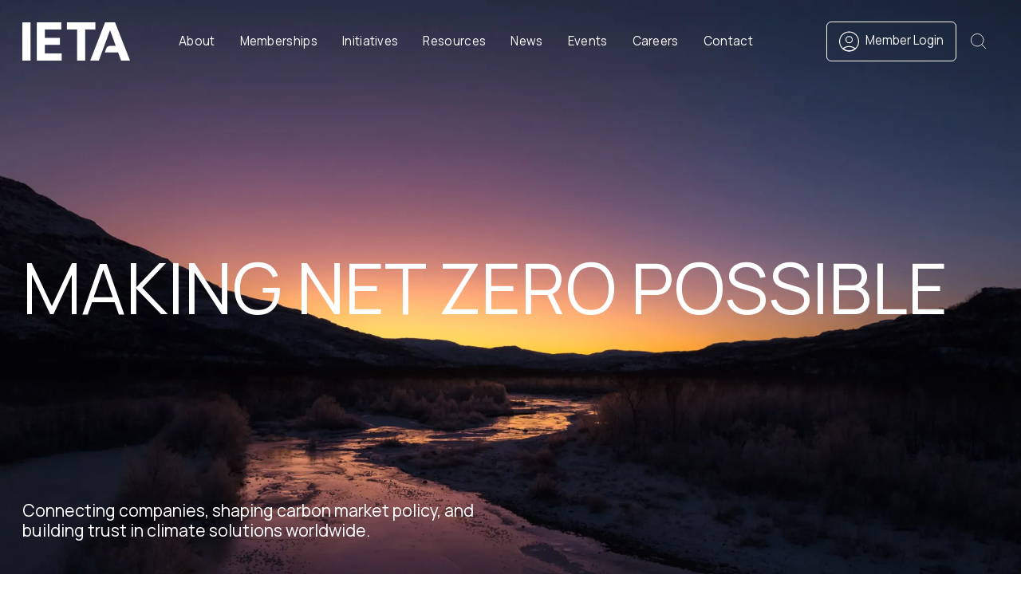

--- FILE ---
content_type: text/html; charset=UTF-8
request_url: https://www.ieta.org/?members=calyx-global
body_size: 12178
content:
<!doctype html>
<html lang="en" data-bs-theme="light">
    <head>

		<link rel="apple-touch-icon" sizes="180x180" href="/favicon/apple-touch-icon.png">
		<link rel="icon" type="image/png" sizes="32x32" href="/favicon/favicon-32x32.png">
		<link rel="icon" type="image/png" sizes="16x16" href="/favicon/favicon-16x16.png">
		<link rel="manifest" href="/favicon/site.webmanifest">

		<!-- Start cookieyes banner --> <script id="cookieyes" type="text/javascript" src="https://cdn-cookieyes.com/client_data/495b704d9ab4a77bf2af31e9/script.js"></script> <!-- End cookieyes banner -->
       
		

			<meta charset="utf-8">
<meta name="viewport" content="width=device-width, initial-scale=1">

<link href="https://cdn.jsdelivr.net/npm/bootstrap@5.3.5/dist/css/bootstrap.min.css" rel="stylesheet" integrity="sha384-SgOJa3DmI69IUzQ2PVdRZhwQ+dy64/BUtbMJw1MZ8t5HZApcHrRKUc4W0kG879m7" crossorigin="anonymous">
<link href="/css/custom.css" rel="stylesheet" >

<link rel="preconnect" href="https://fonts.googleapis.com">
<link rel="preconnect" href="https://fonts.gstatic.com" crossorigin>
<link href="https://fonts.googleapis.com/css2?family=Funnel+Display:wght@300..800&family=Manrope:wght@200..800&display=swap" rel="stylesheet">

	
		  
		
    <title>Homepage | IETA</title>
<script>window.dataLayer = window.dataLayer || [];
function gtag(){dataLayer.push(arguments)};
gtag('js', new Date());
gtag('config', 'G-3CWBC6H02G', {'send_page_view': true,'anonymize_ip': false,'link_attribution': false,'allow_display_features': false});
</script><meta name="generator" content="SEOmatic">
<meta name="referrer" content="no-referrer-when-downgrade">
<meta name="robots" content="all">
<meta content="en_US" property="og:locale">
<meta content="IETA" property="og:site_name">
<meta content="website" property="og:type">
<meta content="https://www.ieta.org" property="og:url">
<meta content="Homepage" property="og:title">
<meta name="twitter:card" content="summary_large_image">
<meta name="twitter:creator" content="@">
<meta name="twitter:title" content="Homepage">
<link href="https://www.ieta.org" rel="canonical">
<link href="https://www.ieta.org" rel="home">
<link href="https://cdn.jsdelivr.net/npm/lightgallery@2.8.3/css/lightgallery-bundle.min.css" rel="stylesheet">
<link href="https://cdnjs.cloudflare.com/ajax/libs/lightgallery/2.8.3/css/lg-video.min.css" rel="stylesheet">
<style>            nav#nav {
                position: relative;
                z-index: 999;
                background-color: transparent !important;
            }

            .header-img .container-fluid .row {
                  z-index: 999;
                  position: relative;
              }

              
            .header-img .heeader-image-container {
                position: absolute;
                top: 0;
                left: 0;
                width: 100%;
                height: 100%;
            }
            section {
              z-index:1;
            }

            nav#nav {
                position: absolute;
                width: 100%;
                z-index: 999;
                background-color: transparent !important;
            }

            .header-img {
                  height: 100vh;
                overflow: hidden;
            }

            .header-img .container-fluid {
                position: relative;
                z-index: 1;
                min-height: 100vh;
                display: -webkit-box;
                display: -ms-flexbox;
                display: flex;
                -webkit-box-align: end;
                -ms-flex-align: end;
                align-items: flex-end;
                /* padding-top: 27.7777777778vw; */
                /* padding-bottom: 2.0833333333vw; */
            }

            h1 {
            position: fixed;
            top: 50%;
            left: 50%;
            width: 100%;
            -webkit-transform: translate(-50%, -50%);
            transform: translate(-50%, -50%);
            margin: 0;
                padding: 0px 2.22222vw;
          }

          .section-initiatives {
    z-index: 999;
    position: relative;
}

.header-img p {
    font-size: 1.6666666667vw !important;
    padding-top: 0px;
    line-height: 1.2;

    position: fixed;
    bottom: 2.0833333333vw;
    left: 2.2222222222vw;
    max-width: 45.0555555556vw;
}

footer {
    z-index: 1;
    position: relative;
}



@media screen and (max-width: 992px) {

h1 {

    top: 35%;
    font-size: 49px;
}

    .header-img p {
        font-size: 20px !important;
        bottom: 50.083333vw !important;
        max-width: 90%!important;
    }
}

          </style></head>
	
	
    <body data-bs-spy="scroll" data-bs-target="#navbar-example2" data-bs-root-margin="0px 0px -40%"  class="scrollspy-example " tabindex="0"><script async src="https://www.googletagmanager.com/gtag/js?id=G-3CWBC6H02G"></script>

		



<nav id="nav" class="bg-primary">
<div class="container-fluid">
    <header class="d-flex flex-wrap align-items-center justify-content-center justify-content-between">

      <a href="/" class="logo d-flex align-items-center mb-0 mb-md-0  link-body-emphasis text-decoration-none">
        <svg id="Group_11506" data-name="Group 11506" xmlns="http://www.w3.org/2000/svg" xmlns:xlink="http://www.w3.org/1999/xlink" width="111.991" height="40" viewBox="0 0 111.991 40">
            <defs>
            <clipPath>
            <rect data-name="Rectangle 731" width="111.991" height="40" fill="#fff"></rect>
            </clipPath>
            </defs>
            <rect data-name="Rectangle 730" width="8.539" height="39.939" transform="translate(0 0.061)" fill="#fff"></rect>
            <path data-name="Path 12293" d="M63.037.256V40.2H88.923V32.732H71.442V23.789H87.108V16.46H71.442V7.719H88.52V.256Z" transform="translate(-47.998 -0.195)" fill="#fff"></path>
            <path data-name="Path 12294" d="M194.271.256V7.719h10.613V40.2h8.4V7.719H223.9V.256Z" transform="translate(-147.922 -0.195)" fill="#fff"></path>
            <g data-name="Group 11505">
            <g data-name="Group 11504" clip-path="url(#clip-path)">
            <path data-name="Path 12295" d="M321.789,0H311.5l-15.47,39.952h8.945l3.094-8.475,2.556-6.928L316.61,8.273l5.917,16.271h-5.464a4.849,4.849,0,0,0-4.564,3.21l-1.336,3.718h13.852l0,.005,3.094,8.475h9.282Z" transform="translate(-225.402)" fill="#fff"></path>
            </g>
            </g>
          </svg>			
      </a>




      <ul class="nav nav-pills col-md-auto  justify-content-center">

       
                  <li class="nav-item d-none d-lg-flex"><a href="https://www.ieta.org/about" class=" nav-link " >About</a></li>
                  <li class="nav-item d-none d-lg-flex"><a href="https://www.ieta.org/memberships" class=" nav-link " >Memberships</a></li>
                  <li class="nav-item d-none d-lg-flex"><a href="https://www.ieta.org/initiatives" class=" nav-link " >Initiatives</a></li>
                  <li class="nav-item d-none d-lg-flex"><a href="https://www.ieta.org/resources" class=" nav-link " >Resources</a></li>
                  <li class="nav-item d-none d-lg-flex"><a href="https://www.ieta.org/news" class=" nav-link " >News</a></li>
                  <li class="nav-item d-none d-lg-flex"><a href="https://www.ieta.org/events" class=" nav-link " >Events</a></li>
                  <li class="nav-item d-none d-lg-flex"><a href="https://www.ieta.org/careers" class=" nav-link " >Careers</a></li>
                  <li class="nav-item d-none d-lg-flex"><a href="https://www.ieta.org/contact" class=" nav-link " >Contact</a></li>
        
        <li class="nav-item d-lg-none nav-item-mobile">
          <a href="" class="btn btn-info" data-bs-toggle="offcanvas" data-bs-target="#offcanvasRight" aria-controls="offcanvasRight"> 
            <svg xmlns="http://www.w3.org/2000/svg" width="40.001" height="40" viewBox="0 0 40.001 40">
            <path data-name="Union 17" d="M236,1862v-17H219v-6h17v-17h6v17h17v6H242v17Z" transform="translate(-219 -1822)" fill="#fff"></path>
          </svg>
          </a>
        </li>
      </ul>


        <div class="text-end d-flex align-items-center d-none d-lg-flex">
          <a href="/account" class="btn btn-outline-light header-account-desktop btn-desktop ">		
            	<svg xmlns="http://www.w3.org/2000/svg" width="22" height="22" viewBox="0 0 22 22"><g fill="none" data-name="Group 11562"><g stroke="#fff" data-name="Ellipse 62"><circle cx="11" cy="11" r="11" stroke="none"></circle><circle cx="11" cy="11" r="10.5"></circle></g><g data-name="Intersection 1"><path d="M3.497 19a10.964 10.964 0 0 1 7.55-3 10.961 10.961 0 0 1 7.549 3 10.961 10.961 0 0 1-7.549 3 10.964 10.964 0 0 1-7.55-3Z"></path><path fill="#fff" d="M11.047 21a9.954 9.954 0 0 0 6.001-2 9.954 9.954 0 0 0-6.001-2 9.955 9.955 0 0 0-6.002 2 9.955 9.955 0 0 0 6.002 2m0 1c-2.923 0-5.58-1.14-7.55-3 1.97-1.86 4.627-3 7.55-3s5.58 1.14 7.55 3a10.96 10.96 0 0 1-7.55 3Z"></path></g><g stroke="#fff" data-name="Ellipse 65" transform="translate(7 5)"><circle cx="4" cy="4" r="4" stroke="none"></circle><circle cx="4" cy="4" r="3.5"></circle></g></g></svg>			
              Member Login
          </a>
          
          <button class="header-search  header-search-desktop" aria-label="Open search modal"  data-bs-toggle="modal" data-bs-target="#searchModal">
								<svg xmlns="http://www.w3.org/2000/svg" width="22.853" height="22.854" viewBox="0 0 22.853 22.854">
              <g data-name="Group 11544" transform="translate(-1124.5 -38.5)">
                <path data-name="Union 1" d="M-223.5,1832.746a9.342,9.342,0,0,1-6.626,2.744,9.37,9.37,0,0,1-9.37-9.37,9.37,9.37,0,0,1,9.37-9.371,9.371,9.371,0,0,1,9.371,9.371,9.34,9.34,0,0,1-2.744,6.626l6,6Z" transform="translate(1364.5 -1777.75)" fill="none" stroke="#fff" stroke-width="1"></path>
              </g>
            </svg>							
            </button>



             <a href="/account" class="header-account header-account-desktop d-none " aria-label="Go to working groups members area or login">
            </a>


        </div>




    </header>
  </div>
</nav>



<div class="offcanvas text-bg-dark offcanvas-end" tabindex="-1" id="offcanvasRight" aria-labelledby="offcanvasRightLabel">
 
  <div class="offcanvas-header d-flex justify-content-between align-items-center">
   
        <a href="/" class="d-flex align-items-center  text-decoration-none">
            <svg id="Group_11506" data-name="Group 11506" xmlns="http://www.w3.org/2000/svg" xmlns:xlink="http://www.w3.org/1999/xlink" width="111.991" height="40" viewBox="0 0 111.991 40">
                <defs>
                <clipPath>
                <rect data-name="Rectangle 731" width="111.991" height="40" fill="#fff"></rect>
                </clipPath>
                </defs>
                <rect data-name="Rectangle 730" width="8.539" height="39.939" transform="translate(0 0.061)" fill="#fff"></rect>
                <path data-name="Path 12293" d="M63.037.256V40.2H88.923V32.732H71.442V23.789H87.108V16.46H71.442V7.719H88.52V.256Z" transform="translate(-47.998 -0.195)" fill="#fff"></path>
                <path data-name="Path 12294" d="M194.271.256V7.719h10.613V40.2h8.4V7.719H223.9V.256Z" transform="translate(-147.922 -0.195)" fill="#fff"></path>
                <g data-name="Group 11505">
                <g data-name="Group 11504" clip-path="url(#clip-path)">
                <path data-name="Path 12295" d="M321.789,0H311.5l-15.47,39.952h8.945l3.094-8.475,2.556-6.928L316.61,8.273l5.917,16.271h-5.464a4.849,4.849,0,0,0-4.564,3.21l-1.336,3.718h13.852l0,.005,3.094,8.475h9.282Z" transform="translate(-225.402)" fill="#fff"></path>
                </g>
                </g>
              </svg>
        </a>

        <div class="d-flex align-items-center">
        <a href="/account" class="header-account d-none " aria-label="Go to working groups members area or login">
              <svg xmlns="http://www.w3.org/2000/svg" width="22" height="22" viewBox="0 0 22 22"><g fill="none" data-name="Group 11562"><g stroke="#fff" data-name="Ellipse 62"><circle cx="11" cy="11" r="11" stroke="none"></circle><circle cx="11" cy="11" r="10.5"></circle></g><g data-name="Intersection 1"><path d="M3.497 19a10.964 10.964 0 0 1 7.55-3 10.961 10.961 0 0 1 7.549 3 10.961 10.961 0 0 1-7.549 3 10.964 10.964 0 0 1-7.55-3Z"></path><path fill="#fff" d="M11.047 21a9.954 9.954 0 0 0 6.001-2 9.954 9.954 0 0 0-6.001-2 9.955 9.955 0 0 0-6.002 2 9.955 9.955 0 0 0 6.002 2m0 1c-2.923 0-5.58-1.14-7.55-3 1.97-1.86 4.627-3 7.55-3s5.58 1.14 7.55 3a10.96 10.96 0 0 1-7.55 3Z"></path></g><g stroke="#fff" data-name="Ellipse 65" transform="translate(7 5)"><circle cx="4" cy="4" r="4" stroke="none"></circle><circle cx="4" cy="4" r="3.5"></circle></g></g></svg>			
        </a>

        <button type="button" class="btn-close btn-close-white" data-bs-dismiss="offcanvas" aria-label="Close"></button>
        </div>
  </div>

  <div class="offcanvas-body">

      <ul id="mobile-menu" class=" mb-5">
                <li><a href="https://www.ieta.org/about" class="" >About</a></li> 
                <li><a href="https://www.ieta.org/memberships" class="" >Memberships</a></li> 
                <li><a href="https://www.ieta.org/initiatives" class="" >Initiatives</a></li> 
                <li><a href="https://www.ieta.org/resources" class="" >Resources</a></li> 
                <li><a href="https://www.ieta.org/news" class="" >News</a></li> 
                <li><a href="https://www.ieta.org/events" class="" >Events</a></li> 
                <li><a href="https://www.ieta.org/careers" class="" >Careers</a></li> 
                <li><a href="https://www.ieta.org/contact" class="" >Contact</a></li> 
              </ul>

      <div class="d-flex align-items-center mobile-sec  justify-content-between ">
          
        <a href="/account" class="btn btn-outline-light header-account-mobile ">
          <svg xmlns="http://www.w3.org/2000/svg" width="22" height="22" viewBox="0 0 22 22"><g fill="none" data-name="Group 11562"><g stroke="#fff" data-name="Ellipse 62"><circle cx="11" cy="11" r="11" stroke="none"></circle><circle cx="11" cy="11" r="10.5"></circle></g><g data-name="Intersection 1"><path d="M3.497 19a10.964 10.964 0 0 1 7.55-3 10.961 10.961 0 0 1 7.549 3 10.961 10.961 0 0 1-7.549 3 10.964 10.964 0 0 1-7.55-3Z"></path><path fill="#fff" d="M11.047 21a9.954 9.954 0 0 0 6.001-2 9.954 9.954 0 0 0-6.001-2 9.955 9.955 0 0 0-6.002 2 9.955 9.955 0 0 0 6.002 2m0 1c-2.923 0-5.58-1.14-7.55-3 1.97-1.86 4.627-3 7.55-3s5.58 1.14 7.55 3a10.96 10.96 0 0 1-7.55 3Z"></path></g><g stroke="#fff" data-name="Ellipse 65" transform="translate(7 5)"><circle cx="4" cy="4" r="4" stroke="none"></circle><circle cx="4" cy="4" r="3.5"></circle></g></g></svg>			
          Member Login
        </a>
          
          <button class="header-search" aria-label="Open search modal"  data-bs-toggle="modal" data-bs-target="#searchModal">
						<svg xmlns="http://www.w3.org/2000/svg" width="22.853" height="22.854" viewBox="0 0 22.853 22.854">
              <g data-name="Group 11544" transform="translate(-1124.5 -38.5)">
                <path data-name="Union 1" d="M-223.5,1832.746a9.342,9.342,0,0,1-6.626,2.744,9.37,9.37,0,0,1-9.37-9.37,9.37,9.37,0,0,1,9.37-9.371,9.371,9.371,0,0,1,9.371,9.371,9.34,9.34,0,0,1-2.744,6.626l6,6Z" transform="translate(1364.5 -1777.75)" fill="none" stroke="#fff" stroke-width="1"></path>
              </g>
            </svg>							
          </button>



      </div>



  </div>
</div>	

		


		
		
		
			<!--/// CONTENT - start ///////////////////////////////////////////////////////////////////////////// -->
				

 <!-- _layouts/_sections/_sections_template -->
 




	
			

		 
			 <!-- _layouts/_sections/sectionHeader -->


 <div class="header-container header-img header- bg-primary section-dark " id="top_navbar">
    <div class="container-fluid">
        <div class="row d-flex justify-content-between row-text">

          <div class="col-md-6">

              <h1>Making Net Zero Possible</h1>

          </div>

          <div class="col-md-4 mb-3">

            <p>Connecting companies, shaping carbon market policy, and building trust in climate solutions worldwide.</p>
            <div class="header-button-container">
               <!-- _layouts/_sections/_parts/_buttons -->

            </div>


          </div>



        </div>

                  <div class="heeader-image-container">
                 
                                        <img src="/uploads/IETA-branding/Hero-images/_header/2773/ieta-home-dt-image.webp" class="img-fluid" width="2200" height="1238" alt="Making Net Zero Possible" >
                  
          </div>


          
        

    </div>



    


  </div>

  
    


 		
	
			

					 <!-- _layouts/_sections/sectionBenefits -->




<section class="section-benefits bg-primary section-dark">

    <div class="container-fluid">

        <div class="row">
            
            <div class="col-lg-4">
                <h2 class="mb-4">About IETA</h2>   
            </div>
            

            <div class="col-lg-12">

                <div class="row">

                    <div class="col-lg-4 mb-4">
                         <!-- _layouts/_sections/_parts/_buttons -->



    <div class="d-grid gap-2 mt-4 d-md-flex justify-content-md-start">
                 
        
                                                                                                                                    <a href="https://www.ieta.org/about" class="btn btn-outline-primary px-4 me-md-2" >Find out more</a>

        
                
    </div>
  
                    </div>

                    <div class="col-lg-8">
                        <p class="leadText">We operate at the intersection of business, climate policy, and carbon markets - bringing together the expertise and solutions needed to accelerate emissions reductions.</p>
                    </div>

                </div>  


            </div>

        </div>


                


    </div>



        


 </section>




		
	
			

					 <!-- _layouts/_sections/sectionBanner -->
    <section class="section-banner">
        <img fetchpriority="high" decoding="async" width="1920" height="1470" class="" src="/uploads/IETA-branding/Hero-images/_banner/2789/ghg-survey.webp" alt="" >
                </section>

 


		


				
						
	
			

					<!-- _layouts/_sections/sectionColumns -->
 
 



                <section id="" class="section-columns bg-primary section-dark " >
                    <div class="container-fluid">
                        <div class="row d-flex gx-5 justify-content-center ">


                            
                                    
                                        	

                                         
                                                      
                                            <div id="" class="section-column col-xxl col-xl col-lg col-md col-sm-12 col-12 ">
                                                
                                           
                                                                                                <div class="leadText">Trusted.</div>
                                                     

                                                                                                <div class="desc">
                                                    <p>For over two decades, we’ve helped companies, investors, and governments design and advance effective market-based climate solutions - from emissions trading systems (ETS) to innovative carbon pricing mechanisms. Our global network spans every continent, giving members unparalleled access to market intelligence, policy engagement opportunities, and international partnerships that shape the road to net zero.</p>
                                                </div>
                                                                                            
                                                
                                            
                                
                                                 
                        <!-- Column - Image or Video START -->
                                               
                                                     <!-- Column - Image or Video END -->  


                                                                                            </div>

                                        
                                  
                            

                                    
                                        	

                                         
                                                      
                                            <div id="" class="section-column col-xxl col-xl col-lg col-md col-sm-12 col-12 ">
                                                
                                           
                                                                                                <div class="leadText">Global.</div>
                                                     

                                                                                                <div class="desc">
                                                    <p>With members in over <strong>60 countries</strong> and active engagement in major <strong>carbon trading system</strong>, IETA offers an unrivalled global perspective. From Brussels to Beijing, São Paulo to Singapore, our voice is heard in the rooms where the future of climate policy is decided.</p>
                                                </div>
                                                                                            
                                                
                                            
                                
                                                 
                        <!-- Column - Image or Video START -->
                                               
                                                     <!-- Column - Image or Video END -->  


                                                                                            </div>

                                        
                                  
                            

                                    
                                        	

                                         
                                                      
                                            <div id="" class="section-column col-xxl col-xl col-lg col-md col-sm-12 col-12 ">
                                                
                                           
                                                                                                <div class="leadText">Evolving.</div>
                                                     

                                                                                                <div class="desc">
                                                    <p>In fast-moving carbon markets, <strong>early intelligence</strong> and <strong>strong strategic connections</strong> are essential. IETA provides members with timely insight into policy and market developments, direct access to a global network of business leaders, financiers, and policymakers, and a trusted platform to help shape the integrity and design of carbon markets worldwide.</p>
                                                </div>
                                                                                            
                                                
                                            
                                
                                                 
                        <!-- Column - Image or Video START -->
                                               
                                                     <!-- Column - Image or Video END -->  


                                                                                            </div>

                                        
                                  
                            

                                    

                        </div>
                    </div>
                </section>







		
	
			

					 <!-- _layouts/_sections/sectionLinkBlocks -->

<section class="section-linkBlocks bg-primary section-dark">

        
    

        <div class="container-fluid ">
            <div class="row g-3 d-flex justify-content-center">
                                    <div class="col-linkBlock col-12 col-md-6 col-lg-6 col-xl ">
                                                <a href="https://www.ieta.org/about" class="linkBlock-item">
                            <h2>Our Vision</h2>
                            <p class="leadText">IETA’s trusted business voice facilitates carbon markets to be optimised and net zero by 2050</p>
                            <div class="simpleLinks__hoverLink hoverLink hoverLink--white">
                                <p>Read more</p>
                                <svg xmlns="http://www.w3.org/2000/svg" width="13.906" height="30" viewBox="0 0 13.906 30">
                                    <path data-name="Union 11" d="M-240,1843.564l10.768-10.768,2.375,2.375a2.606,2.606,0,0,1,0,3.685L-240,1852Zm4.913-10.025a4.369,4.369,0,0,1-.826-.079,4.315,4.315,0,0,1-.8-.237,4.281,4.281,0,0,1-.753-.4,4.354,4.354,0,0,1-.679-.554l-1.838-1.838V1822l9.1,9.1-1.116,1.138a4.338,4.338,0,0,1-.683.568,4.292,4.292,0,0,1-.76.406,4.3,4.3,0,0,1-.811.244,4.353,4.353,0,0,1-.837.081Z" transform="translate(240 -1821.999)" fill="#fff"></path>
                                </svg>  
                            </div>


                        </a>
                    </div>
                                    <div class="col-linkBlock col-12 col-md-6 col-lg-6 col-xl ">
                                                <a href="https://www.ieta.org/about" class="linkBlock-item">
                            <h2>Our Mission</h2>
                            <p class="leadText">Empower business to engage in climate action and pursue net zero ambitions to advance the Paris Agreement’s objectives</p>
                            <div class="simpleLinks__hoverLink hoverLink hoverLink--white">
                                <p>Read more</p>
                                <svg xmlns="http://www.w3.org/2000/svg" width="13.906" height="30" viewBox="0 0 13.906 30">
                                    <path data-name="Union 11" d="M-240,1843.564l10.768-10.768,2.375,2.375a2.606,2.606,0,0,1,0,3.685L-240,1852Zm4.913-10.025a4.369,4.369,0,0,1-.826-.079,4.315,4.315,0,0,1-.8-.237,4.281,4.281,0,0,1-.753-.4,4.354,4.354,0,0,1-.679-.554l-1.838-1.838V1822l9.1,9.1-1.116,1.138a4.338,4.338,0,0,1-.683.568,4.292,4.292,0,0,1-.76.406,4.3,4.3,0,0,1-.811.244,4.353,4.353,0,0,1-.837.081Z" transform="translate(240 -1821.999)" fill="#fff"></path>
                                </svg>  
                            </div>


                        </a>
                    </div>
                            </div>
        </div>
    
 </section>




 		
	
			

					 <!-- _layouts/_sections/sectionBenefits -->




<section class="section-benefits bg-primary section-dark">

    <div class="container-fluid">

        <div class="row">
            
            <div class="col-lg-4">
                <h2 class="mb-4">Member Benefits</h2>   
            </div>
            

            <div class="col-lg-12">

                <div class="row">

                    <div class="col-lg-4 mb-4">
                         <!-- _layouts/_sections/_parts/_buttons -->



    <div class="d-grid gap-2 mt-4 d-md-flex justify-content-md-start">
                 
        
                                                                                                                                    <a href="https://www.ieta.org/join-us" class="btn btn-outline-primary px-4 me-md-2" >Become a member</a>

        
                
    </div>
  
                    </div>

                    <div class="col-lg-8">
                        <p class="leadText">Membership of IETA is open to all companies and business organisations around the world</p>
                    </div>

                </div>  


            </div>

        </div>


                            <div class="row sub-section-numbers">

                                    <div class="col-4">
                        <div class="benefit-number">
                            <div>300</div>
                            <p>Members</p>
                        </div>
                    </div>
                                    <div class="col-4">
                        <div class="benefit-number">
                            <div>8</div>
                            <p>Sectors</p>
                        </div>
                    </div>
                                    <div class="col-4">
                        <div class="benefit-number">
                            <div>6</div>
                            <p>Continents</p>
                        </div>
                    </div>
                
            </div>
        


    </div>



                <div class="container-fluid section-icons">
            <div class="row g-3 d-flex justify-content-center">
                                    <div class="col-icon col-6 col-md-4 col-lg-4 col-xl text-center">
                        <div class="icon-item">
                            <div class="icon-lg">
                                  
                                <img decoding="async" src="/uploads/wp-content/IETA-branding/Website-assets-and-icons/intelligence.svg" alt="Carbon market intelligence">                            </div>
                            <p>Carbon market intelligence</p>
                        </div>

                    </div>
                                    <div class="col-icon col-6 col-md-4 col-lg-4 col-xl text-center">
                        <div class="icon-item">
                            <div class="icon-lg">
                                  
                                <img decoding="async" src="/uploads/wp-content/IETA-branding/Website-assets-and-icons/access-policy.svg" alt="Shaping policy">                            </div>
                            <p>Shaping policy</p>
                        </div>

                    </div>
                                    <div class="col-icon col-6 col-md-4 col-lg-4 col-xl text-center">
                        <div class="icon-item">
                            <div class="icon-lg">
                                  
                                <img decoding="async" src="/uploads/wp-content/IETA-branding/Website-assets-and-icons/access-policy.svg" alt="Access to policy makers">                            </div>
                            <p>Access to policy makers</p>
                        </div>

                    </div>
                                    <div class="col-icon col-6 col-md-4 col-lg-4 col-xl text-center">
                        <div class="icon-item">
                            <div class="icon-lg">
                                  
                                <img decoding="async" src="/uploads/wp-content/IETA-branding/Website-assets-and-icons/networking.svg" alt="Networking opportunities">                            </div>
                            <p>Networking opportunities</p>
                        </div>

                    </div>
                                    <div class="col-icon col-6 col-md-4 col-lg-4 col-xl text-center">
                        <div class="icon-item">
                            <div class="icon-lg">
                                  
                                <img decoding="async" src="/uploads/wp-content/IETA-branding/Website-assets-and-icons/multi-sectorial.svg" alt="Multi-sectoral advocacy">                            </div>
                            <p>Multi-sectoral advocacy</p>
                        </div>

                    </div>
                                    <div class="col-icon col-6 col-md-4 col-lg-4 col-xl text-center">
                        <div class="icon-item">
                            <div class="icon-lg">
                                  
                                <img decoding="async" src="/uploads/wp-content/IETA-branding/Website-assets-and-icons/global.svg" alt="Global Reach">                            </div>
                            <p>Global Reach</p>
                        </div>

                    </div>
                            </div>
        </div>
    


 </section>




		
	
			

					<!-- _layouts/_sections/sectionColumnsOne -->
 




    <section id="" class="section-columns bg-primary section-dark  " >
        <div class="container-fluid">
            <div class="row d-flex gx-5 ">

                <div class="col-12 pb-4">
                        <hr>

                    </div>


                                    <div class="col-12 col-lg-4 column-heading">
                        <h3 class="mt-0">Membership benefits</h3>
                    </div>
                
            
                                            
                <div  class="col-lg-8 section-column ">
                    
                    
                                        <div class="intro">
                        <p>In fast-moving <strong>carbon markets</strong>, early intelligence and strategic connections are vital. </p><p>IETA membership offers:</p>
                    </div>
                    
                                        <div class="desc">
                        <ul><li>Timely insight into policy and market developments</li><li>Direct connections with global business, finance, and policymakers</li><li>A platform to influence <strong>carbon market integrity</strong> and <strong>policy design</strong></li></ul>
                    </div>
                    

                                        
                    
                
    
                        
                        <!-- Column - Image or Video START -->
                                               
                                                     <!-- Column - Image or Video END -->  


                                    </div>

            

                        
                

        


            </div>
        </div>
    </section>




		
	
			

					<!-- _layouts/_sections/sectionColumnsOne -->
 




    <section id="" class="section-columns bg-primary section-dark  " >
        <div class="container-fluid">
            <div class="row d-flex gx-5 ">

                <div class="col-12 pb-4">
                        <hr>

                    </div>


                                    <div class="col-12 col-lg-4 column-heading">
                        <h3 class="mt-0">Join our network</h3>
                    </div>
                
            
                                            
                <div  class="col-lg-8 section-column ">
                    
                    
                                        <div class="intro">
                        <p>If your organisation is committed to advancing <strong>market-based climate solutions</strong> and playing a leadership role in <strong>global carbon markets</strong>, IETA is where your voice can make a difference. Contact <a href="mailto:membership@ieta.org">membership@ieta.org</a> now.</p>
                    </div>
                    
                    

                                        
                    
                
    
                        
                        <!-- Column - Image or Video START -->
                                               
                                                     <!-- Column - Image or Video END -->  


                                    </div>

            

                        
                

        


            </div>
        </div>
    </section>




		
	
			

					 <!-- _layouts/_sections/sectionLatestNews -->






               <section class="section-news-list section-dark bg-primary">
                    <div class="container-fluid">

                         <div class="row mb-5">
                              <div class="mb-5">
                                   <h2 class="mb-4">Latest News</h2>
                                   <a href="/news" class="btn btn-outline-primary px-4 me-md-2">View all News</a>
                              </div>
                         </div>

                         <div class="row g-0 mt-5 row-cols-1 row-cols-lg-3">

                                                                    
   <!-- /_layouts/_news/_list -->

   <!-- News item  -->
    <div class="col-border  col ">
    <div class=" col-border-inner  card-news">
           
        
                                
                                                                <figure>
                            <img src="/uploads/IETA-branding/Hero-images/_newsList/2802/sixteen-1.webp" class="img-fluid" alt="IETA statement on the US withdrawal from the UNFCCC" loading="lazy">
                        </figure>
                    
                        

            <div class="card-body pt-0 pb-0">
                <h3 class="news-title mt-0">IETA statement on the US withdrawal from the UNFCCC</h3>
                <div class="resource-date mb-1">Jan 12, 2026</div>
            </div>
            <a href="https://www.ieta.org/news/ieta-statement-on-the-us-withdrawal-from-the-unfccc" class="link-cover"></a>
    </div>

    </div>
<!-- News  item END -->	
                                                                    
   <!-- /_layouts/_news/_list -->

   <!-- News item  -->
    <div class="col-border  col ">
    <div class=" col-border-inner  card-news">
           
        
                                                    <figure>
                        <img src="/uploads/IETA-branding/Hero-images/_newsList/2773/ieta-home-dt-image.webp" class="img-fluid" width="2200" height="1238" alt="IETA CALLS FOR REFORM TO THE AUSTRALIAN GOVERNMENT&#039;S CLIMATE ACTIVE SCHEME" loading="lazy">
                    </figure>
                        

            <div class="card-body pt-0 pb-0">
                <h3 class="news-title mt-0">IETA CALLS FOR REFORM TO THE AUSTRALIAN GOVERNMENT&#039;S CLIMATE ACTIVE SCHEME</h3>
                <div class="resource-date mb-1">Jan 12, 2026</div>
            </div>
            <a href="https://www.ieta.org/news/ieta-calls-for-reform-to-the-australian-governments-climate-active-scheme" class="link-cover"></a>
    </div>

    </div>
<!-- News  item END -->	
                                                                    
   <!-- /_layouts/_news/_list -->

   <!-- News item  -->
    <div class="col-border  col ">
    <div class=" col-border-inner  card-news">
           
        
                                                    <figure>
                        <img src="/uploads/Resources/Reports/Graphics/_newsList/24317/AlmaBrazilIETAOGCIReport_Dec2025.webp" class="img-fluid" width="850" height="1206" alt="OGCI and IETA publish findings from ALMA Brasil project" loading="lazy">
                    </figure>
                        

            <div class="card-body pt-0 pb-0">
                <h3 class="news-title mt-0">OGCI and IETA publish findings from ALMA Brasil project</h3>
                <div class="resource-date mb-1">Dec 18, 2025</div>
            </div>
            <a href="https://www.ieta.org/news/ogci-and-ieta-publish-findings-from-alma-brasil-project" class="link-cover"></a>
    </div>

    </div>
<!-- News  item END -->	
                              
                         </div>
                    </div>
                </section>

           		
	
			

					 <!-- _layouts/_sections/sectionLatestEvents -->









               <section class="section-news-list section-dark bg-primary">
                    <div class="container-fluid">


                         <div class="row mb-5">
                              <div class="mb-5">
                                   <h2 class="mb-4">Upcoming Events</h2>
                                   <a href="/events" class="btn btn-outline-primary px-4 me-md-2">View all Events</a>
                              </div>
                         </div>


                         <div class="row g-0 mt-5  row-cols-1 row-cols-lg-3">

                                                                   
   <!-- /_layouts/_events/_list -->




   <!-- Event list item -->
    <div class="col-team col-event col ">
    <div class="card card-team card-event">
        
        
                                                <figure>
                    <img src="/uploads/IETA-branding/Hero-images/_eventList/25535/Africa-webinar.webp" class="img-fluid" width="1200" height="1200" alt="IETA Africa Webinar (March 2026)" loading="lazy">
                </figure>
                       

            <div class="card-body pt-0 pb-0">
            <h3 class="event-title mt-0">IETA Africa Webinar (March 2026)</h3>
            

                           
                    <div class="row ">

                        <div class="col">
                            <p class="">
                                LOCATION<br>
                                                                    Virtual webinar
                                                            </p>
                        </div>

                        <div class="col">
                            <p class="">
                                START<br>
                                Mar 19, 2026
                            </p>
                        </div>

                                                <div class="col">
                            <p class="">
                                END<br>
                                Mar 19, 2026
                            </p>
                        </div>
                        
                        <div class="col-12">

                            

                            
                                                        
                                                      
                                                                    
                                    <a href="https://www.ieta.org/agenda/ieta-africa-webinar-march-2026" class="btn btn-sm btn-outline-primary btn-agenda" target="_blank">
                                        <svg xmlns="http://www.w3.org/2000/svg" viewBox="0 0 640 640"><!--!Font Awesome Pro v7.1.0 by @fontawesome - https://fontawesome.com License - https://fontawesome.com/license (Commercial License) Copyright 2025 Fonticons, Inc.--><path d="M192 64L192 128L384 128L384 64L416 64L416 128L512 128L512 278C501.6 275.3 491 273.5 480 272.6L480 255.9L96 255.9L96 511.9L278 511.9C280.9 523 284.7 533.7 289.4 543.9L64 543.9L64 127.9L160 127.9L160 63.9L192 63.9zM480 160L96 160L96 224L480 224L480 160zM464 576C525.9 576 576 525.9 576 464C576 402.1 525.9 352 464 352C402.1 352 352 402.1 352 464C352 525.9 402.1 576 464 576zM464 320C543.5 320 608 384.5 608 464C608 543.5 543.5 608 464 608C384.5 608 320 543.5 320 464C320 384.5 384.5 320 464 320zM480 384L480 448L528 448L528 480L448 480L448 384L480 384z"/></svg>
                                        Agenda</a>
                                                            
                           

                        </div>

                    </div>
           
            </div>

            <a href="https://www.ieta.org/events/ieta-africa-webinar" class="link-cover"></a>
    </div>




    </div>
<!-- Event list item END -->                                                                   
   <!-- /_layouts/_events/_list -->




   <!-- Event list item -->
    <div class="col-team col-event col ">
    <div class="card card-team card-event">
        
        
                                                <figure>
                    <img src="/uploads/Event-photos-and-graphics/2026/ECS/_eventList/21236/parc-guell-700x400.webp" class="img-fluid" width="700" height="400" alt="European Climate Summit (ECS) 2026" loading="lazy">
                </figure>
                       

            <div class="card-body pt-0 pb-0">
            <h3 class="event-title mt-0">European Climate Summit (ECS) 2026</h3>
            

                           
                    <div class="row ">

                        <div class="col">
                            <p class="">
                                LOCATION<br>
                                <a href="https://www.google.com/maps/place/Casa+Llotja+de+Mar/@41.3822043,2.1799491,17z/data=!3m1!4b1!4m6!3m5!1s0x12a4a2ffbbb0e647:0xfc96ad9166872174!8m2!3d41.3822043!4d2.182524!16s%2Fg%2F1yg6d16tv?entry=ttu&amp;g_ep=EgoyMDI1MTAxNC4wIKXMDSoASAFQAw%3D%3D">                                    Casa Llotja de Mar, Barcelona, Spain
                                </a>                            </p>
                        </div>

                        <div class="col">
                            <p class="">
                                START<br>
                                Apr 14, 2026
                            </p>
                        </div>

                                                <div class="col">
                            <p class="">
                                END<br>
                                Apr 16, 2026
                            </p>
                        </div>
                        
                        <div class="col-12">

                            

                            
                                                        
                            
                           

                        </div>

                    </div>
           
            </div>

            <a href="https://www.ieta.org/events/european-climate-summit" class="link-cover"></a>
    </div>




    </div>
<!-- Event list item END -->                                                                   
   <!-- /_layouts/_events/_list -->




   <!-- Event list item -->
    <div class="col-team col-event col ">
    <div class="card card-team card-event">
        
        
                                                <figure>
                    <img src="/uploads/Event-photos-and-graphics/2026/LACS/_eventList/21141/LACS2026_heroimage.webp" class="img-fluid" width="1200" height="1200" alt="Latin America Climate Summit (LACS) 2026" loading="lazy">
                </figure>
                       

            <div class="card-body pt-0 pb-0">
            <h3 class="event-title mt-0">Latin America Climate Summit (LACS) 2026</h3>
            

                           
                    <div class="row ">

                        <div class="col">
                            <p class="">
                                LOCATION<br>
                                                                    Monterrey, Mexico
                                                            </p>
                        </div>

                        <div class="col">
                            <p class="">
                                START<br>
                                Jun 2, 2026
                            </p>
                        </div>

                                                <div class="col">
                            <p class="">
                                END<br>
                                Jun 4, 2026
                            </p>
                        </div>
                        
                        <div class="col-12">

                            

                            
                                                        
                            
                           

                        </div>

                    </div>
           
            </div>

            <a href="https://www.ieta.org/events/latin-america-climate-summit" class="link-cover"></a>
    </div>




    </div>
<!-- Event list item END -->                              
                         </div>
                    </div>
                </section>


            		
 		
		
	



 


  


		   
  
 
			<!--/// CONTENT - end ///////////////////////////////////////////////////////////////////////////// -->
		
		
		
		
	
	

<!-- Modal -->


<div class="modal fade" id="searchModal" tabindex="-1" aria-labelledby="searchModalLabel" aria-hidden="true">
  <div class="modal-dialog modal-fullscreen">
    <div class="modal-content">

      <div class="modal-body bg-primary d-flex align-items-center justify-content-center siteSearch">
		
			<div class="siteSearch__container ">
				   <button type="button" class="btn-close" data-bs-dismiss="modal" aria-label="Close"></button>
				<form role="search" action="/results" method="get" class="siteSearch__searchForm">
					<div class="siteSearch__inputHolder">
						<label for="search-form">Search</label>
						<input id="search-form" class="siteSearch__searchInput" name="s" placeholder="Search" type="text">
						<button type="submit" class="siteSearch__searchButton" aria-label="Submit search">
							<svg xmlns="http://www.w3.org/2000/svg" width="19.932" height="43" viewBox="0 0 19.932 43">
							<path data-name="Union 11" d="M-240,1852.909l15.434-15.434,3.4,3.4a3.735,3.735,0,0,1,0,5.282L-240,1865Zm7.041-14.369a6.262,6.262,0,0,1-1.184-.114,6.188,6.188,0,0,1-1.149-.34,6.141,6.141,0,0,1-1.079-.568,6.241,6.241,0,0,1-.973-.794l-2.634-2.634V1822l13.047,13.047-1.6,1.632a6.222,6.222,0,0,1-.979.814,6.154,6.154,0,0,1-1.089.582,6.162,6.162,0,0,1-1.162.349,6.234,6.234,0,0,1-1.2.117Z" transform="translate(240 -1821.999)" fill="#fff"></path>
							</svg>	
						</button>
					</div>
				</form>
			</div>
      </div>



    </div>
  </div>
</div>


	<footer class=" pt-4 pb-4 pt-5 section-dark">
		<div class="container-fluid">



				<div class="row d-flex justify-content-between">

					<div class="col-lg-4">
						<h2 class="heading--three mb-4">Sign up to our mailing list to hear the latest news</h2>
						 
					
					
								
								<form class="js-cm-form mb-4" id="subForm" action="https://www.createsend.com/t/subscribeerror?description=" method="post" data-id="191722FC90141D02184CB1B62AB3DC26E3DBADD92DC093633EB52998DCB7558ED8F1F8A233C044118F641BF03A0BBB8C90FD80D34CF63A367B9AF9C8CF9B250D">
									
									<div>
										<label for="fieldName">Name </label>
										<input id="fieldName" maxlength="200" name="cm-name" placeholder="Full Name">
									</div>
										<div>
											<label for="fieldEmail">Email </label>
											<input autocomplete="Email" class="js-cm-email-input qa-input-email" placeholder="Email Address" id="fieldEmail" maxlength="200" name="cm-ttydzh-ttydzh" required="" type="email">
										</div>
										

											<button type="submit" class="btn btn-sm btn-outline-light mt-3">Subscribe</button>
								</form>
										
											<script type="text/javascript" src="https://js.createsend1.com/javascript/copypastesubscribeformlogic.js"></script>

						

						<p>By signing up you agree to our <a href="/privacy-policy/" target="_blank">privacy policy</a> and receive IETA emails.</p>

					</div>

					<div class="col-lg-4">
						<div class="row">

							<div class="col-md-5">
								<ul>

																			<li><a href="https://www.ieta.org/about" class="" >About</a></li> 
																			<li><a href="https://www.ieta.org/memberships" class="" >Memberships</a></li> 
																			<li><a href="https://www.ieta.org/initiatives" class="" >Initiatives</a></li> 
																			<li><a href="https://www.ieta.org/resources" class="" >Resources</a></li> 
																			<li><a href="https://www.ieta.org/news" class="" >News</a></li> 
																			<li><a href="https://www.ieta.org/events" class="" >Events</a></li> 
																			<li><a href="https://www.ieta.org/careers" class="" >Careers</a></li> 
																			<li><a href="https://www.ieta.org/contact" class="" >Contact</a></li> 
									


								</ul>

							</div>

							<div class="col-md-5">
								<ul>
									<li><a href="/working-groups">Working Groups</a></li>
									<li><a href="/join-us">Join Us</a></li>
								</ul>

							</div>

							<div class="col-md-2">
								<a href="#" class="siteFooter__scrollUp" aria-label="Scroll to the top of the page">
									<svg xmlns="http://www.w3.org/2000/svg" width="50" height="23.177" viewBox="0 0 50 23.177">
										<path data-name="Union 2" d="M-240,1857.941l17.946-17.947,3.958,3.958a4.343,4.343,0,0,1,0,6.142L-240,1872Zm8.188-16.709a7.293,7.293,0,0,1-1.377-.132,7.2,7.2,0,0,1-1.336-.4,7.144,7.144,0,0,1-1.254-.66,7.255,7.255,0,0,1-1.131-.924l-3.063-3.063V1822l15.171,15.171-1.86,1.9a7.254,7.254,0,0,1-1.138.947,7.167,7.167,0,0,1-1.266.676,7.19,7.19,0,0,1-1.352.406,7.241,7.241,0,0,1-1.395.135Z" transform="translate(1871.999 240) rotate(90)" fill="#fff"></path>
									</svg>   
									<span>Up</span>
								</a>
							</div>

						</div>

					</div>


					
				</div>



			<div class="row d-flex justify-content-between align-items-end mt-5 pt-5">


					<div class="col-lg-5">
						
						<ul class="socials">
							<li class="siteFooter__listItem">
								<a href="https://www.linkedin.com/company/international-emissions-trading-association/" class="siteFooter__listLink siteFooter__listLink--li" aria-label="IETA LinkedIn - this link opens up in a new tab" target="_blank">
								<svg xmlns="http://www.w3.org/2000/svg" viewBox="0 0 448 512"><!--! Font Awesome Pro 6.4.2 by @fontawesome - https://fontawesome.com License - https://fontawesome.com/license (Commercial License) Copyright 2023 Fonticons, Inc. --><path d="M416 32H31.9C14.3 32 0 46.5 0 64.3v383.4C0 465.5 14.3 480 31.9 480H416c17.6 0 32-14.5 32-32.3V64.3c0-17.8-14.4-32.3-32-32.3zM135.4 416H69V202.2h66.5V416zm-33.2-243c-21.3 0-38.5-17.3-38.5-38.5S80.9 96 102.2 96c21.2 0 38.5 17.3 38.5 38.5 0 21.3-17.2 38.5-38.5 38.5zm282.1 243h-66.4V312c0-24.8-.5-56.7-34.5-56.7-34.6 0-39.9 27-39.9 54.9V416h-66.4V202.2h63.7v29.2h.9c8.9-16.8 30.6-34.5 62.9-34.5 67.2 0 79.7 44.3 79.7 101.9V416z"></path></svg>                </a>
							</li>
							<li class="siteFooter__listItem">
								<a href="https://twitter.com/IETA" class="siteFooter__listLink siteFooter__listLink--li" aria-label="IETA Twitter - this link opens up in a new tab" target="_blank">
								<svg xmlns="http://www.w3.org/2000/svg" viewBox="0 0 512 512"><path d="M389.2 48h70.6L305.6 224.2 487 464H345L233.7 318.6 106.5 464H35.8L200.7 275.5 26.8 48H172.4L272.9 180.9 389.2 48zM364.4 421.8h39.1L151.1 88h-42L364.4 421.8z"></path></svg>                </a>
							</li>
							<li class="siteFooter__listItem">
								<a href="https://www.youtube.com/channel/UC-DAvxEVsZzE5t-A6cVmEHQ" class="siteFooter__listLink siteFooter__listLink--yt" aria-label="IETA YouTube - this link opens up in a new tab" target="_blank">
								<svg xmlns="http://www.w3.org/2000/svg" viewBox="0 0 576 512"><!--! Font Awesome Pro 6.4.2 by @fontawesome - https://fontawesome.com License - https://fontawesome.com/license (Commercial License) Copyright 2023 Fonticons, Inc. --><path d="M549.655 124.083c-6.281-23.65-24.787-42.276-48.284-48.597C458.781 64 288 64 288 64S117.22 64 74.629 75.486c-23.497 6.322-42.003 24.947-48.284 48.597-11.412 42.867-11.412 132.305-11.412 132.305s0 89.438 11.412 132.305c6.281 23.65 24.787 41.5 48.284 47.821C117.22 448 288 448 288 448s170.78 0 213.371-11.486c23.497-6.321 42.003-24.171 48.284-47.821 11.412-42.867 11.412-132.305 11.412-132.305s0-89.438-11.412-132.305zm-317.51 213.508V175.185l142.739 81.205-142.739 81.201z"></path></svg>                </a>
							</li>
                      </ul>

						<div class="d-flex align-items-center">
							<p class="mb-0">© IETA 2025</p>
							<ul class="list-privacy">
								<li><a href="/privacy-policy">Privacy Policy</a></li>

								
									  										

																								
																											<!-- Internal Link Selected -->
																											

												<li class=""><a class="" href="https://www.ieta.org/beware-of-scams">Beware of Scams</a></li>
																					
											

							</ul>

						</div>
					</div>




					<div class="col-md-12 col-lg-4 mb-3 text-center text-lg-end">

									<a href="/" class="siteFooter__logoHolder" aria-label="Go to the homepage">
										<svg xmlns="http://www.w3.org/2000/svg" xmlns:xlink="http://www.w3.org/1999/xlink" width="458" height="164" viewBox="0 0 458 164">
											<defs>
												<clipPath>
												<rect data-name="Rectangle 731" width="458" height="164" transform="translate(0 -0.415)" fill="#fff"></rect>
												</clipPath>
											</defs>
											<g data-name="Group 11539" transform="translate(0 0.415)">
												<rect data-name="Rectangle 730" width="34.922" height="163.335" transform="translate(0 0.25)" fill="#fff"></rect>
												<path data-name="Path 12293" d="M63.037.256V163.591H168.9V133.069H97.409V96.5h64.069V66.524H97.409V30.776h69.843V.256Z" transform="translate(-1.532 -0.006)" fill="#fff"></path>
												<path data-name="Path 12294" d="M194.271.256v30.52h43.405V163.591h34.371V30.776h43.407V.256Z" transform="translate(-4.72 -0.006)" fill="#fff"></path>
												<g data-name="Group 11505">
												<g data-name="Group 11504" clip-path="url(#clip-path)">
													<path data-name="Path 12295" d="M401.378,0H359.294L296.029,163.387h36.583l12.653-34.658L355.717,100.4,380.2,33.833l24.2,66.543H382.051A19.831,19.831,0,0,0,363.388,113.5l-5.462,15.2h56.647l.008.022,12.653,34.658h37.959Z" transform="translate(-7.193)" fill="#fff"></path>
												</g>
												</g>
											</g>
										</svg>      
									</a>

									

					</div>
  







			</div>
		</div>

	</footer>




	<script src="https://cdn.jsdelivr.net/npm/bootstrap@5.3.5/dist/js/bootstrap.bundle.min.js" integrity="sha384-k6d4wzSIapyDyv1kpU366/PK5hCdSbCRGRCMv+eplOQJWyd1fbcAu9OCUj5zNLiq" crossorigin="anonymous"></script>


<script src="https://code.jquery.com/jquery-3.7.1.min.js" integrity="sha256-/JqT3SQfawRcv/BIHPThkBvs0OEvtFFmqPF/lYI/Cxo=" crossorigin="anonymous"></script>






<script  >
    const el = document.querySelector(".menu");
    const observer = new IntersectionObserver(
    ([e]) => e.target.classList.toggle("is-pinned", e.intersectionRatio < 1),
    { threshold: [1] });
    
    
    observer.observe(el);
    //# sourceURL=pen.js
 </script>	
	
	
    <script type="application/ld+json">{"@context":"https://schema.org","@graph":[{"@type":"WebPage","author":{"@id":"#identity"},"copyrightHolder":{"@id":"#identity"},"copyrightYear":"2023","creator":{"@id":"#creator"},"dateCreated":"2025-05-07T17:19:37+01:00","dateModified":"2026-01-05T17:20:12+00:00","datePublished":"2023-08-07T12:48:13+01:00","headline":"Homepage","inLanguage":"en-us","mainEntityOfPage":"https://www.ieta.org","name":"IETA","publisher":{"@id":"#creator"},"url":"https://www.ieta.org"},{"@id":"#identity","@type":"Organization"},{"@id":"#creator","@type":"Organization"},{"@type":"BreadcrumbList","description":"Breadcrumbs list","itemListElement":[{"@type":"ListItem","item":"https://www.ieta.org","name":"Homepage","position":1}],"name":"Breadcrumbs"}]}</script><script src="https://cdn.jsdelivr.net/npm/lightgallery@2.8.3/lightgallery.umd.min.js"></script>
<script src="https://cdnjs.cloudflare.com/ajax/libs/lightgallery/2.8.3/plugins/video/lg-video.umd.min.js"></script></body>
</html>




		

--- FILE ---
content_type: text/css
request_url: https://www.ieta.org/css/custom.css
body_size: 9277
content:
body {
    color:#1f1e25;
    background-color: #fff;
    font-size: 16px;
    font-family: "Manrope", sans-serif;
    font-optical-sizing: auto;
    font-weight: 400;
    font-style: normal;
}



.section-dark a {
color:#fff;
}

a {
color: #1f1e25;

}

.section-dark .alert-success p {
    color:#0a3622;

}


p {
    font-size: 16px !important;
}

h1 {
    font-size: 6.875vw;
    font-family: "Manrope", sans-serif;
    text-transform: uppercase;
    font-weight: 400;
    line-height: 1 !important;
}

h1.inner {
    font-size: 3.4722222222vw!important;
}

.header-container-inner .row-text {
    min-height: 10vh!important;
    padding: 10.2222222222vw 0 5.9722222222vw!important;
}


header {
    padding: 2.0833333333vw 0;
}

.header-container p {
    padding-top: 20px;
}

header svg {
    width: auto;
    height: 48px;
}


h3 {
    margin: 2.7777777778vw 0 1.3888888889vw;
    font-size: 2.0833333333vw;
    text-transform: uppercase;
    font-family: "Manrope", sans-serif;
    font-weight: 400;
}

h4 {
    font-size: 20px;
    font-weight: 600 !important;
    margin-bottom: 15px;
    margin-top: 30px;
    text-transform: uppercase;
}

.heading--three {
    font-size: 2.0833333333vw;
}




.desc h3:first-child {

    margin-top:0px;
}



.btn-outline-primary {
    --bs-btn-color: #1f1e25 ;
    --bs-btn-border-color: #1f1e25;
    --bs-btn-hover-color: #1f1e25;
    --bs-btn-hover-bg: ##fff;
    --bs-btn-hover-border-color: #0d6efd:
    --bs-btn-focus-shadow-rgb: 13, 110, 253;
    --bs-btn-active-color: #1f1e25;
    --bs-btn-active-bg: #1f1e25;
    --bs-btn-active-border-color: #1f1e25;
    --bs-btn-active-shadow: inset 0 3px 5px rgba(0, 0, 0, 0.125);
    --bs-btn-disabled-color: #1f1e25;
    --bs-btn-disabled-bg: transparent;
    --bs-btn-disabled-border-color: #1f1e25;
    --bs-gradient: none;
}

.btn {
    transition: border-radius .3s ease;
    padding: .625vw 1.3194444444vw;
    font-size: 1.1805555556vw;
    align-items: anchor-center;
}

.btn-sm {
    padding: 0.525vw 1.1194444444vw;
    font-size: 0.90805555556vw;
}

.btn:hover {
    border-radius: 1.9444444444vw;
    transition: border-radius .3s ease;
}



.btn-group a.btn.btn-outline-primary:hover {
    background-color: #000;
    color: #fff;
    border: solid 1px #000;
}

.btn-group a.btn.btn-outline-primary img {
  margin-left:5px;
  margin-right:5px;
}

.btn-group a.btn.btn-outline-primary:hover img {
    filter: contrast(0);
}



   


.section-dark .btn-outline-primary {
    --bs-btn-color: #fff ;
    --bs-btn-border-color: #fff;
    --bs-btn-hover-color: #fff;
    --bs-btn-hover-bg: ##fff;
    --bs-btn-hover-border-color: #fff:
    --bs-btn-focus-shadow-rgb: 13, 110, 253;
    --bs-btn-active-color: #fff;
    --bs-btn-active-bg: #fff;
    --bs-btn-active-border-color: #1f1e25;
    --bs-btn-active-shadow: inset 0 3px 5px rgba(0, 0, 0, 0.125);
    --bs-btn-disabled-color: #fff;
    --bs-btn-disabled-bg: transparent;
    --bs-btn-disabled-border-color: #fff;
    --bs-gradient: none;
}

.btn-cover:before {
    content: "";
    width: 100%;
    height: 100%;
    position: absolute;
    top: 0;
    left: 0;
    z-index: 10;
}

.btn-check:checked+.btn, .btn.active, .btn.show, .btn:first-child:active, :not(.btn-check)+.btn:active {
    color: #fff;
    background-color: #000;
}


.dropdown-item span {
    text-transform: uppercase;
    color: #959595;
    font-size: 12px;
}

.header-container .row-text {

    padding: 14.486111vw 0 1.0416666667vw;
}


.header-container.header .row-text {

    padding: 14.486111vw 0 1.0416666667vw;
}


.container-fluid {
    padding: 0px 2.22222vw;
}


.card.card-team {
    background-color: transparent;
    border: none;
    padding-bottom: 10px;
    padding-left: 2.0138888889vw;
    padding-right: 2.0138888889vw;

    
}




.col-team.col:first-child .card.card-team{
    border-left: solid 1px #ccc;
}
.col-team .card.card-team{
    border-right: solid 1px #ccc;
    /* border-left: solid 1px #ccc; */
    border-radius: 0px;
}

.row-team {

    position: relative;
}

.col-team.col:nth-child(5n+6):before,
.applyhr:before
{
    content: "";
    width: 100px;
    position: absolute;
    height: 100px;
    background-color: #ccc;
    z-index: 1;
    left: 0px;
    width: 100%;
    height: 1px;
    /* top: -99px; */
    margin-top: -25px;
}



.section-team h4 {
    padding-left: 2.0138888889vw;
}

.section-team h4:before {
    content: "";
    position: absolute;
    height: 127px;
    width: 1px;
    background-color: #ccc;
    margin-left: -2.0138888889vw;
    margin-top: -3px;
    /* padding-top: 26px; */
}

.section-team .card-body {
    padding-left: 0px;
}


.applyhr {
    position: relative;
}

.applyhr:before {
    margin-top: 22px;
    margin-left: 13px;
    /* margin-right: 20px; */
    width: 98.69%;
}

p.team-title {
    text-transform: uppercase;
    font-weight: 500;
    margin-bottom: 0px;
    font-size: 16px !important;
}

ul.list-privacy li {
    display: inline-flex;
    margin-bottom: 0px;
    margin-left: 20px;
}

p.card-text.team-position {
    color: #898989 !important;
    font-size: 16px !important;
}

.section-dark p.card-text.team-position {
    color: #ffffff75 !important;
}

.section-team.section-team-accodrion .level-1.loop-1 {
    display: none;
}


.ratio iframe {
    height:100%!important;
}


header .nav a {
    font-size: 1.18056vw;
    font-weight: 400;
    color: rgb(255, 255, 255);
    letter-spacing: 0.02em;
    line-height: 1.17;
    position: relative;
    z-index: 1;
    padding-left: 0px;
    padding-right: 0px;
    border-radius: 0px;
}


header .nav li {
    display: inline-block;
    margin-right: 2.43056vw;
  
}

header .nav li a.active {
    background-color: transparent!important;
    position: relative;

}

header .nav li a.active:before {
    content: "";
    position: absolute;
    bottom: 6px;
    left: 0;
    width: 0;
    height: 1px;
    background-color: #fff;
    -webkit-transition: width .3s ease;
    transition: width .3s ease;
    width: 100%;
}

header .nav li a:hover:before {
    content: "";
    position: absolute;
    bottom: 6px;
    left: 0;
    width: 0;
    height: 1px;
    background-color: #fff;
    -webkit-transition: width .3s ease;
    transition: width .3s ease;
    width: 100%;
}

header .nav li a:hover {
color:#fff;
}


.section-banner {
    position: relative;
    padding-bottom: 34.74%;
}



.section-banner img  {
    position: absolute;
    top: 0;
    left: 0;
    width: 100%;
    height: 100%;
    -o-object-fit: cover;
    object-fit: cover;
}

.row-subnav {
    position: relative;
}

.row-subnav:before {
        content: "";
        position: absolute;
        top: 0;
        left: 0;
        width: 2.3611111111vw;
        height: 100%;
        background: #1f1e25;
        background: -webkit-gradient(linear, right top, left top, from(rgba(31, 30, 37, 0)), color-stop(39%, #1f1e25), to(#1f1e25));
        background: linear-gradient(270deg, rgba(31, 30, 37, 0) 0, #1f1e25 39%, #1f1e25 100%);
        z-index: 1;
}


.row-subnav:after { 
    content: "";
    position: absolute;
    top: 0;
    right: 0;
    width: 2.3611111111vw;
    height: 100%;
    background: #1f1e25;
    background: -webkit-gradient(linear, left top, right top, from(rgba(31, 30, 37, 0)), color-stop(39%, #1f1e25), to(#1f1e25));
    background: linear-gradient(90deg, rgba(31, 30, 37, 0) 0, #1f1e25 39%, #1f1e25 100%);
    z-index: 1;

}

.row-subnav ul {

    display: -webkit-box;
    display: -ms-flexbox;
  
    overflow-x: scroll;
    width: 100%;
    scrollbar-width: none;
    padding: 1.5833333333vw 2.3611111111vw;
    border-top: solid 1px #ccc;
    
}

.row-subnav a {

    font-size: 1.1805555556vw;
    font-weight: 400;
    color: #fff;
    letter-spacing: .02em;
    line-height: 0.5;
    white-space: nowrap;
    position: relative;
    
}
.header-image {
    position: absolute;
    top: 0;
    left: 0;
    width: 100%;
    height: 100%;
    background-color: #cccccc54;
}
footer {
min-height:300px;
        background-size: 100% 100%;
    background-position: 0px 0px, 0px 0px, 0px 0px, 0px 0px;
    background-image: radial-gradient(113% 91% at 17% -2%, #090438FF 1%, #FF000000 99%), radial-gradient(142% 91% at 83% 7%, #BA1FC0FF 47%, #FF000000 99%), linear-gradient(75deg, #1D2CF8 -22%, #1D2CF8 0%, #4AD5F4FF 100%), radial-gradient(142% 91% at -6% 74%, #1D2CF8 1%, #FF000000 99%);
}

footer p {
    font-size: 1.1805555556vw!important;
    font-weight: 300;
    color: rgba(255, 255, 255, .3)!important;
    letter-spacing: .02em;
    line-height: 1.17;
    max-width: 80%;
}

footer a:hover {
    text-decoration: underline;
}

.list-privacy a{
     color: rgba(255, 255, 255, .3)!important;
}

footer p a{

    color: rgba(255, 255, 255, .3)!important;

}

footer li a.active {
    font-weight: 600 !important;
    text-decoration: underline;
}

footer ul {
    margin:0px;
    padding:0px;
    list-style: none;
}

footer li  {
margin-bottom: .6944444444vw;
}

footer li a {
    font-size: 1.1805555556vw;
    font-weight: 300;
    color: #fff;
    letter-spacing: .02em;
    line-height: 1.17;
    text-decoration: none;
}

.siteFooter__scrollUp {

    display: -webkit-box;
    display: -ms-flexbox;
    display: flex;
    -webkit-box-orient: vertical;
    -webkit-box-direction: normal;
    -ms-flex-direction: column;
    flex-direction: column;
    -webkit-box-pack: center;
    -ms-flex-pack: center;
    justify-content: center;
    -webkit-box-align: center;
    -ms-flex-align: center;
    align-items: center;
    z-index: 2;
    -webkit-transition: opacity .3s ease;
    transition: opacity .3s ease;
    color:#fff;
    text-decoration: none;
}

.siteFooter__scrollUp:hover {

 opacity:0.6;
}

.siteFooter__scrollUp svg {
    -webkit-transform: rotate(180deg);
    transform: rotate(180deg);
    width: 3.4722222222vw;
    height: auto;
}

.siteFooter__scrollUp span {
    font-size: .9722222222vw;
    font-weight: 400;
    color: #fff;
    letter-spacing: .04em;
    line-height: 1.42;
    margin-top: .2777777778vw;
}
.siteFooter__logoHolder svg {
    width: 40%;
    height: auto;

   
}

footer .socials {
    display: -webkit-box;
    display: -ms-flexbox;
    display: flex;
    -webkit-box-align: center;
    -ms-flex-align: center;
    align-items: center;
    margin-bottom: 2.0138888889vw;
}

footer .socials li {
    margin-right: 1.1805555556vw;
}


footer .socials a {
    display: inline-block;
    -webkit-transition: opacity .3s ease;
    transition: opacity .3s ease;
}

footer .socials a:hover {
    opacity:0.7;
    -webkit-transition: opacity .3s ease;
    transition: opacity .3s ease;
}




footer .socials svg {
    width: 1.7361111111vw;
    height: auto;
     max-height: 31px;
}

footer .socials svg path {
    fill: #fff !important;
}

section {
   /* padding-top: 2.0833333333vw; */
        padding-top: 4.933333333vw;
    padding-bottom: 4.5138888889vw;
}

section.section-downloadsSection   {
    padding-bottom: 2.5138888889vw!important;
}




.accordion-light h2 button {
    color: #000 !important;
    font-size: 2.0833333333vw!important;


}


#nav .btn {
    margin-right: 1.3888888889vw;

}


.header-account svg {

    width: 1.5277777778vw;
    height: auto;
    overflow: visible;
}

.header-search {
    display: -webkit-box;
    display: -ms-flexbox;
    display: flex;
    padding: 0;
    margin: 0 1.1805555556vw 0 0;
    border-radius: 0;
    border: none;
    cursor: pointer;
    background-color: transparent;
}

.header-search svg {
    width: 1.5277777778vw;
    height: auto;
    overflow: visible;
}

section.section-team.section-team-accodrion .leadText {
    margin-bottom: 6.9444444444vw;
}


.accordion-light .accordion-button:not(.collapsed) {
    color: #000 !important;
    background-color: transparent;
    box-shadow: none !important;
}

.accordion-light {
    border-top: solid 1px #ccc;
}

.accordion-light .applyhr:before {

    display: none;
}

.accordion-light  h4 {
   display: none!important;
}

.accordion-light .accordion-body {
    padding: 0px;
    padding-bottom: 30px;
}




.section-columns .column-heading h2,
h2.accordion-header button,
h2,
.h2
{
    font-size: 4.1666666667vw;
    font-weight: 400;
    line-height: 1.2;
    letter-spacing: .02em;
    text-transform: uppercase;
    font-family: PPNeueMontreal;
   
    font-family: "Manrope", sans-serif;
    margin-bottom: 5.6944444444vw;
}

.h2-margin {
    margin-bottom: 5.6944444444vw;
}

h2.mb-6 {
    margin-bottom: 0px;
}


h2.accordion-header button {
    margin-bottom: 0px !important;
    background-color: transparent;
    padding-left: 0px;
    padding-right: 0px;
    padding-top: 1.7361111111vw;
    padding-bottom: 1.7361111111vw;
    box-shadow: none!important;
}

.section-accordion h2 button {
    color: #fff;
}

.accordion-item {
    background-color: transparent!important;
    border-bottom: solid 1px #ffffff4f;
}

.accordion-item p, 
.accordion-item li
{
    font-size: 1.5277777778vw;
    font-weight: 400;
    letter-spacing: .02em;
    line-height: 1.36;
}

.accordion-button:not(.collapsed) {
    color: #fff !important;
    background-color: transparent;
    box-shadow: none!important;
}

section.section-accordion {
    padding-top: 0px;
    padding-bottom: 0px;
}

.accordion-button::after {
    /* background-color: #000; */
    background-image: url(/images/logo-icon-white.svg);
    background-size: contain;
    width: 3.4722222222vw;
    height: auto;
    aspect-ratio: 1 / 0.56;
    right: 0px;
    position: absolute;
}

.accordion-button:not(.collapsed)::after {
    background-image: url(/images/logo-icon-white.svg);
    background-size:contain;
}

.accordion-light .accordion-button::after {
    /* background-color: #000; */
    background-image: url(/images/logo-icon-dark.svg)!important;
}


.accordion-light .accordion-button:not(.collapsed)::after {
    /* background-color: #000; */
    background-image: url(/images/logo-icon-dark.svg)!important;
}

.accordion-light .fellows__btn svg path {
    fill: #1f1e25 !important;
}


.section-dark,
.section-dark h2,
.section-dark h3,
.section-dark h4,
.section-dark h5,
.section-dark p,
.section-dark li,
.section-dark .leadText {

    color:#fff;
}




.bg-primary, .bg-dark {
    background-color: #1f1e25 !important;
}

.bg-light {
    background-color: #eaeaea !important;
}

.bg-blue {
    background-color: #242ac7;
}



.bg-white h2,
.bg-white h3,
.bg-white p {
    color:#1f1e25!important;
}


.leadText {
    color: #000;
    text-transform: uppercase;
    font-size: 2.0833333333vw!important;
    line-height: 1.2!important;
    margin-bottom: 40px;
}




.intro li, .intro p {
    margin-bottom: 1.8055555556vw;
}

.section-columns .card-body {
     padding: 2.0833333333vw 2.0833333333vw 2.7777777778vw; 
}

.card.card-downloads ul li a {
    display: block;
    padding-top: 3px;
    padding-bottom: 3px;
    color: #000;
}



.menu {
    position: sticky;
    top: -1px; 
    z-index: 999;
    background-color: #1f1e25;
    width: 100%;

}
.sticky {
 
    width: 100%;
    z-index: 999;
    background-color: #1f1e25;
 
    /* left: 0px; */
  
}
.menu nav {
    padding-top: 0px;
    padding-bottom: 0px;
}



section {
    scroll-margin-top: 50px;
    position: relative;
  }


.sticky .row-subnav:before {
display: none;

}

.sticky .row-subnav ul {
border:none;
}

.sticky .row-subnav ul {
  /*   padding: 1.0833333333vw 1.3611111111vw; */
}

header .nav-item a  {

border-radius: 0px;
}

.row-subnav a.nav-link.active,
.row-subnav a.nav-link:hover
{
    color:#fff;
    background-color: transparent !important;
    border-bottom: solid 1px #fff;
}

.row-subnav .nav-link {
    border-radius: 0px;
    padding-left: 0px;
    padding-right: 0px;
    margin-right: 2.4305555556vw;
}



.icon-lg {
    position: relative;
    width: 14.0972222222vw;
    height: 14.0972222222vw;
    display: -webkit-box;
    display: -ms-flexbox;
    display: flex;
    -webkit-box-pack: center;
    -ms-flex-pack: center;
    justify-content: center;
    -webkit-box-align: center;
    -ms-flex-align: center;
    align-items: center;
    border-radius: 50%;
    background-color: rgba(255, 255, 255, .1);
    margin-bottom: 1.3888888889vw;
    margin-right: auto;
    margin-left: auto;
}

.icon-lg  img {
    max-width: 80%;
    height: auto;
}


.col-member:before {
    content: "";
    position: absolute;
    width: 104%;
    height: 30px;
    background-color: #ffffff;
    z-index: 9;
    left: -10px;
    top: 1px;
}

.col-member:after {
    content: "";
    position: absolute;
    width: 104%;
    height: 30px;
    background-color: #ffffff;
    z-index: 9;
    left: -10px;
    bottom: 1px;
}

.col-member {
    margin-left: -1px;
    margin-top: -1px;
    position: relative;
}

.col-member figure {
margin-bottom: 0px;
}

.card.card-member {
    border-radius: 0px;
    height: 100%;
    padding-top: 30px;
    padding-bottom: 30px;
}


.card-member .card-body {
    align-items: center !important;
    display: flex;
    justify-content:center;

}


p.quote {

    font-size: 1.6222222222vw !important;
    line-height: 1.25;
}



.carousel-indicators {

    bottom: -40px;

}


.item-inner {
    max-width: 70%;
    margin-left: auto;
    margin-right: auto;
    
}

.carousel-control-next {
    justify-content: end;
}

.carousel-control-prev {
    justify-content: start;
}

.padding-top-lg {
    padding-top: 11.3888888889vw;
}

.padding-bottom-lg {

    padding-bottom: 11.3888888889vw;
}

.image-left img.initiative-img {
    border-bottom-left-radius: 0;
    border-bottom-right-radius: 31.25vw;
}

.image-right img.initiative-img {
    border-bottom-right-radius: 0;
    border-bottom-left-radius: 31.25vw;
}

.initiiative-detail .initiative-img {
    border-top-left-radius: 31.25vw;
    
}



.section-next img {
    border-bottom-right-radius: 31.25vw;
}


.section-next {
    margin: -13.8888888889vw 0 2.0833333333vw;
    z-index: 10;
    background-color: transparent !important;
}

  section:has(+ .section-next) {
    padding: 2.0833333333vw 0 22.6388888889vw!important;
    position: relative;
    z-index: 3;
  }
  


.section-next h2 {

    padding: 0 2.2222222222vw;
}

.rightPanel {
    padding-top: 15.2777777778vw !important;
    padding-bottom: 8.6805555556vw !important;
}

.section-initiative-list .logo, 
.initiiative-detail .logo,
.section-next .logo
{
    top: 50%;
    left: 50%;
    -webkit-transform: translate(-50%, -50%);
    transform: translate(-50%, -50%);
    width: unset;
    max-width: 50%;
    height: auto;
    -o-object-fit: unset;
    object-fit: unset;
    z-index: 1;
    position: absolute;
}

.logo img {
    border-radius: 0px;
}


.section-initiative-image {
position: relative;
}

.report-item {
    padding: 0.6833333333vw;
}

.row.report-item hr {
    margin-top: 6.9444444444vw;
}

img.img-reportCover {
    width: auto;
}

figure.image {
    margin-top: 40px;
}

figure.image img {
    max-width: 100%;
    height: auto;
}

figcaption {
    margin-top: 8px;
    font-size: 15px;
    font-style: italic;
    color: #818181;
}





@media (min-width: 1200px) { 

    figure.image.image-style-align-right {
        float: right;
        max-width: 50%;
        margin-left: 30px;
        margin-bottom: 30px;
    }
 
 }


.desc li, .desc p {
    margin-bottom: 1.4055555556vw;
}

.breadcrumbs {
    position: absolute;
    font-size: 1.0416666667vw;
    font-weight: 400;
    color: rgba(255, 255, 255, .3);

    letter-spacing: .02em;
    line-height: 1.33;
}

.breadcrumbs a{
    color: rgba(255, 255, 255, .3);
    text-decoration: none;
}
.breadcrumbs a:hover{
    text-decoration: underline;
}

.breadcrumbs span {

        padding: 0 .1388888889vw;

}


.section-logos img {
    /* max-width: 200px; */
    width: auto;
    /* max-height: 98px; */
    height: auto;
    /* width: 100%; */
}

.section-logos-logo {
    width: 100%;
    min-height: 100px;
}


.col-border {
    margin-left: -1px;
    margin-top: -1px;
    position: relative;

}


.col-border-inner {
    border-left: solid 1px #ccc;
    border-right: solid 1px #ccc;
    padding-top: 60px;
    padding-bottom: 60px;
    padding-left: 2.0833333333vw;
    padding-right: 2.0833333333vw;
    height:100%;
}


.col-border:before {
    content: "";
    position: absolute;
    width: 104%;
    height: 30px;
    background-color: #ffffff;
    z-index: 9;
    left: -10px;
    top: 0px;
}



.col-border:after {
    content: "";
    position: absolute;
    width: 104%;
    height: 30px;
    background-color: #ffffff;
    z-index: 9;
    left: -10px;
    bottom: 1px;
    border-bottom: solid 1px #ccc;
}


.section-dark .col-border:before,
.section-dark .col-border:after,
.section-dark .col-border
{
    background-color: #1f1e25!important;
}



.section-dark .col-border-inner {
    border-left: solid 1px #cccccc57;
    border-right: solid 1px #cccccc57;
}

.col-border:after {

    border-bottom: solid 1px #cccccc57;
}


.card.card-featured {
    height: 342px;
    overflow: hidden;
    border-radius: 0px;
    box-shadow: 0px 1px 21px 0px #00000040;
    box-shadow: 0px 1px 21px 0px #00000075;
    border: solid 1px #ccc;
}



.card.card-featured h3 {
    margin-top: 0px;
    margin-bottom: 6px;
    font-size: 1.1805555556vw;
}

h5 .badge {
    font-weight: 500;
    font-size: 12px;
    color: #ffffffb8 !important;
    background-color: #635858 !important;
    padding-bottom: 4px;
    text-transform: uppercase;
}


h1.h2 {
    font-size: 3.4722222222vw;
}


.header-xs h1, .header-xs h2  {
    margin-bottom: 0.694444vw;
}




.header-container.header-sm .row-text {
    padding-top: 11vw;
    padding-bottom: 35px;
}

.header-container.header-xs .row-text {
    padding-top: 7vw;
    padding-bottom: 35px;
}

.bg-white .breadcrumbs a, .bg-white .breadcrumbs {
    color: rgba(31, 30, 37, .3);
}


.resource-detail-img {
    padding-right: 3%;
    margin-bottom: 30px;
}


.resource-date {
    opacity: 0.5;
    font-size: 14px;
}

.section-dark .resource-date {
  color:#fff;
}

.resource-detail-img img {
    box-shadow: 0px 1px 21px 0px #00000075;
    width: 100%;
}

.card-featured img.img-fluid {
    width: 100%;
}

.header-container.header-sm hr {
    margin-top: 40px;
}

.col-border-inner {
    position: relative;
}

a.link-cover {
    position: absolute;
    width: 100%;
    height: 100%;
    left: 0px;
    top: 0px;
}

a.link-cover:hover {
    background-color: #ffffff57;
}


.section-dark a.link-cover:hover {
    background-color: #1f1e2557;
}


.download-item a {
    text-decoration: none;
}

.download-item a:hover {
    text-decoration: underline;
}

a.download-item-kind {
    text-transform: uppercase;
    text-decoration: underline;
    padding-left: 7px;
}

a.download-item-kind:hover {
    text-decoration: none;
}



.nav-pills.nav-resource-featured .nav-link {
    color: #1f1e25;
}

.nav-pills.nav-resource-featured .nav-link.active, .nav-pills .show>.nav-link {
    color: var(--bs-nav-pills-link-active-color);
    background-color: #1f1e25;
}

.icon-resource {
position: absolute;
}

.icon-resource {
    right: 1px;
    position: absolute;
    top: 10px;
    rotate: 270deg;
}



.resource-badge.badge {
    margin-left: 0px;
    font-size: 11px;
    padding-bottom: 5px;
        margin-bottom: 3px;
}

.resource-badge.badge-primary.badge-type {
    background-color: #5734c929 !important;
    color: #7669a1;
}

.resource-badge.badge-primary.badge-jurisdiction {
    background-color: #ae70b124 !important;
    color: #AE70B1;
}

.resource-badge.badge-primary.badge-topic {
    background-color: #e4af8530 !important;
    color: #E4AF85;
}

.resource-badge.badge-primary.badge-hub {
    background-color: #86cedb30 !important;
    color: #6fb5c1;
}

section.resource-content .intro figure.image {
    margin-bottom: 60px;
    margin-top: 15px;
}

.embed-container {
    border: solid 1px #ccc;
    padding: 15px;
}


li.dropdown-menu-title {
    padding: var(--bs-dropdown-item-padding-y) var(--bs-dropdown-item-padding-x);
    text-transform: uppercase;
    font-weight: 600;
    font-size: 14px;
}


.section-dark .dropdown-menu-title {
color:#1f1e25;
}

.dropdown-menu-categories .dropdown-item {
    padding-top: 1px;
    padding-bottom: 1px;
    font-size: 14px;
}

li.dropdown-menu-item .dropdown-item {
    white-space: nowrap;
}

li.dropdown-menu-item {
    display: inline-block;
    width: 44%;
}


.dropdown-menu {
width:30em;
}


h3.event-title {
    font-size: 1.6666666667vw;
    /* line-height: 1.2; */
}

.lg-next, .lg-prev {
    background-color: rgb(0 0 0 / 83%)!important;
 
}

.lg-prev {
   
}

.lg-next {

}
a.badge {
    text-decoration: none;
    white-space: break-spaces;
    text-align: left;
}


a.badge:hover {
   opacity:0.8;
   text-decoration: underline;
}

.resource-badges {
    position: relative;
    z-index: 10;
}

.card.card-news h3 {
    font-size: 1.66667vw!important;
    font-weight: 400;
    text-transform: uppercase;
    letter-spacing: 0.02em;
    line-height: 1.2;
}


.section-news-detail .section-initiative-image-column {
   
}


.card-news img {
    width:100%;
}


.accordion-filter  {
margin-top:0px;
margin-bottom:60px;
}

.accordion-filter .accordion-button {
    border-radius: 0px !important;
    background-color: transparent;
    padding-left: 49px;
    font-weight: 600;
    text-transform: uppercase;
}



.section-dark .accordion-filter ,
.section-dark .accordion-filter .accordion-button,
.section-dark .resource-title,
.section-dark th 
 {
color:#fff;
}

button:focus:not(:focus-visible) {
    outline: 0;
    box-shadow: none;
}

.section-dark label {
    color: #fff;
}

.accordion-filter .accordion-item {
    border: none;
    border-top: solid 1px #ccc;
    /* border-top: none; */
    border-radius: 0px !important;
}

.accordion-filter .accordion-item:last-child {
   
    border-bottom: solid 1px #ccc;

}



.accordion-filter .accordion-button::after {
    width: 1.6722222222vw;
    left: 0px!important;
    right:auto;
}


.table-primary {
    --bs-table-color: #000;
    --bs-table-bg: #1f1e25;
    --bs-table-border-color: #1f1e25;
    --bs-table-striped-bg: #1f1e25 ;
    --bs-table-striped-color: #1f1e25 ;
    --bs-table-active-bg: #1f1e25;
    --bs-table-active-color: #1f1e25 ;
    --bs-table-hover-bg: #1f1e25 ;
    --bs-table-hover-color: #000;
    color: var(--bs-table-color);
    border-color: var(--bs-table-border-color);
}


#board a.arrow {
    background-color: transparent !important;
    text-decoration: none;
}

#board a.page-no {
    background-color: transparent !important;
    padding: 10px;
    text-decoration: none;
    color: #939393;
}

#board a.page-no:hover {
    text-decoration: underline;
      color: #fff;
}

.section-dark a.pagination-link.page-link {
    background-color: transparent;
}

.section-dark a.pagination-link.page-link:hover {
    color:#ccc;
}

.section-dark span.pagination-ellipsis.page-link {
    background-color: transparent;
    color: #ccc;
}


#board a.page-no.active {
    background-color: transparent !important;
    text-decoration: none;
    color: #fff;
}

.bg-white #board a.page-no.active {
    color: #000 !important;
    font-weight: bold;
}

#board a.page-no.active:hover {
    text-decoration: none;
      color: #fff;
}

#board a.page-no:hover {

      color: #000;
}

.table .btn {
    font-size: 17px !important;
    white-space: nowrap;
}

.section-dark .accordion-filter .accordion-button:hover {
    color: #ccc;
}

.col-border-inner.col-border-inner-sm {
    padding-top: 22px!important;
    padding-bottom: 31px!important;
}





    .option{
        flex: 0 0 22% !important;
      }

#board .active {
    background-color: #d3d3d3 !important;
}
	



span.badge.badge-primary {
    background-color: #6b6969;
}
	


label.label-top {
    font-weight: 700;
    margin-bottom: 10px;
    text-transform: uppercase;
    font-size: 13px;
    color: #818181;
}

.option-container {
  display: flex;
  flex-wrap: wrap;
}

.option-container .option {
    flex: 40% !important;
    margin-bottom: 5px;
    display: flex;
    align-items: baseline;
    line-height: 18px;
}

 
.option-container .option label {
margin-bottom: 5px;
margin-left:5px;
}



a.arrow svg {
    width: 30px;
}





.resource-title {
    font-size: 1.0666666667vw;
    font-weight: 400;
    line-height: 1.2;
    /* margin-bottom: .6944444444vw; */
    /* max-width: 40%; */
    margin-bottom: 4px;
    margin-top: 10px;
}

.resource-img img {
    width: 100px;
    height: auto;
}

.resource-img {
    background-color: #fff;
    border: solid 1px #dfdfdf;
    margin-right: 20px;
    padding: 2px;
    box-shadow: 0px 1px 21px 0px #00000040;
}

.item-working .card {
    background-color: transparent;
}


.item-working a.btn {
    padding-left: 0px;
    padding-right: 0px;
    text-decoration: none;
    color: #ccc;
    font-size: 14px;
    padding-bottom: 0px;
}

.item-working a.btn:hover {
    color: #fff;
    text-decoration: underline;
}



.item-working a.btn img {
    filter: brightness(0) invert(1);
}


.item-working a.btn:first-child img {
    margin-right:5px;
}

.item-working a.btn:last-child img {
    margin-left:5px;
}


.item-working .card .card-body,
.item-working .card .card-footer
{
    padding: 0px!important;
}


.section-dark .card-footer {
    border-top: solid 1px #cccccc57;
}

h3.resource-title a {
    text-decoration: none;
}

h3.resource-title a:hover {
    text-decoration: underline;
}

.section-dark a.dropdown-item {
    color: #1f1e25;
}

 a.dropdown-item {
    font-size: 12px!important;
    margin-bottom: 0px!important;
    white-space: break-spaces;
}

 .intro .dropdown li {
   
    margin-bottom: 0px!important
}

.accordion-filter {
    border: none;
    /* padding-left: 26px; */
    /* padding-right: 25px; */
}

.accordion-filter .accordion-body .col-border:first-child .col-border-inner {
    border: none !important;
     padding-left:0px;
}

.accordion-filter .accordion-body .col-border:last-child .col-border-inner {
    border-right: none !important;
   
}


.accordion-filter .accordion-body .col-border:before,
.accordion-filter .accordion-body .col-border:after
 {
display:none;
}


.accordion-filter  .col-border-inner.col-border-inner-sm {
    padding-top: 9px !important;
    padding-bottom: 10px !important;
    margin-bottom: 0px;
}

.accordion-filter  .accordion-body {
    padding-bottom: 20px;
}

.cat-link {
    text-decoration: none;
    padding-top: 10px;
    padding-bottom: 10px;
    border: solid 1px;
    border-radius: 8px;
    color: #fff;
    display: block;
    padding-left: 10px;
    padding-right: 10px;
    display: flex;
    justify-content: space-between;
}


.section-dark a.btn img {
    filter: brightness(0) invert(1);
}

a.cat-link img {
    filter: brightness(0) invert(1);
}

a.cat-link:hover  {
    background-color: #fff;;
    color:#1f1e25;
}

a.cat-link:hover img {
    filter:none;
}

.header-container .btn {
    font-size: 16px;
}

.icon-item p {
    text-transform: uppercase;
}

h4.accordion-header {
    margin-top: 0px;
}

a.header-account.active {
    filter: brightness(0) saturate(100%) invert(62%) sepia(70%) saturate(511%) hue-rotate(75deg) brightness(92%) contrast(89%);
}

.loggedin svg {

     filter: brightness(0) saturate(100%) invert(62%) sepia(70%) saturate(511%) hue-rotate(75deg) brightness(92%) contrast(89%);
}


.login input[type=password], .login input[type=text] , .login input[type=email]  {
    font-size: 4.1666666667vw;
    font-weight: 400;
    color: #fff;
    
    letter-spacing: .02em;
    line-height: 1.2;
 
    background-color: transparent;
    border-top: none;
    border-right: none;
    border-left: none;
    border-bottom: 1px solid #fff;
    border-radius: 0;
    width: 100%;
    padding: 0;
    background-color: transparent !important;
    border-radius: 0px!important;
    display: block;
 
} 

.login__formWrapper .login-username {
    margin-bottom: 3.4722222222vw;
}

.login__formWrapper .login-password {
    margin-bottom: 2.0833333333vw;
}


.login__infoLinks {
    display: -webkit-box;
    display: -ms-flexbox;
    display: flex;
    margin-top: 2.0833333333vw;
}

.login__formWrapper label {
    color: #ccc;
    text-transform: uppercase;
    font-size: 12px;
    margin-bottom: 5px;
}

.item-result h3 {
    font-size: 1.1805555556vw;
    font-weight: 400;
    text-transform: uppercase;
    letter-spacing: .02em;
    line-height: 1.29;

}



.item-result .col-border-inner {
    padding-top: 28px;
    padding-bottom: 0px;


}

.login__formWrapper input:focus-visible, #search-form {
    border-top:none!important;
    border-right:none!important;
    border-left:none!important;
    border-bottom: 1px solid #fff;
    outline: none;
}

input:-webkit-autofill,
input:-webkit-autofill:hover, 
input:-webkit-autofill:focus,
textarea:-webkit-autofill,
textarea:-webkit-autofill:hover,
textarea:-webkit-autofill:focus,
select:-webkit-autofill,
select:-webkit-autofill:hover,
select:-webkit-autofill:focus {
  border-bottom: 1px solid #fff;
  -webkit-text-fill-color: #fff;
  -webkit-box-shadow: 0 0 0px 1000px transparent inset;
  transition: background-color 5000s ease-in-out 0s;
  
      font-size: 4.1666666667vw!important;
    font-weight: 400;
    color: #fff;
    text-transform: uppercase;
    letter-spacing: .02em;
    line-height: 1.2;

   
 
}



.benefit-number  {
    text-align: center;
    position: relative;
    padding: 1.8055555556vw 0 4.0277777778vw;
}


.benefit-number div {
    font-size: 7.1111111111vw;
    font-weight: 400;
    line-height: 1.0;
}



.benefit-number p {
    font-size: 1.3888888889vw!important;
    font-weight: 400;
    text-transform: uppercase;
    letter-spacing: .02em;
}

.benefit-number:after {
    content: "";
    position: absolute;
    top: 0;
    right: 0;
    width: 1px;
    height: 100%;
    background-color: rgba(255, 255, 255, .2);
}

.sub-section-numbers div:first-child .benefit-number:before {
    content: "";
    background-color: #ccc !important;
    position: absolute;
    top: 0;
    left: 0;
    width: 1px;
    height: 100%;
    background-color: rgba(255, 255, 255, .2) !important;
}




.row.sub-section-numbers {
        margin-top: 1.1111111111vw;
}

.container-fluid.section-icons {
    margin-top: 1.1111111111vw;
  
}

.section-benefits {
    padding: 2.0833333333vw 0 9.0277777778vw;
        background-size: 100% 100%;
    background-position: 0px 0px, 0px 0px, 0px 0px, 0px 0px;
    background-image: radial-gradient(113% 91% at 17% -2%, #090438FF 1%, #FF000000 99%), radial-gradient(142% 91% at 83% 7%, #BA1FC0FF 47%, #FF000000 99%), linear-gradient(75deg, #1D2CF8 -22%, #1D2CF8 0%, #4AD5F4FF 100%), radial-gradient(142% 91% at -6% 74%, #1D2CF8 1%, #FF000000 99%);
}

.section-linkBlocks {
        background-size: 100% 100%;
    background-position: 0px 0px, 0px 0px, 0px 0px, 0px 0px;
    background-image: radial-gradient(113% 91% at 17% -2%, #090438FF 1%, #FF000000 99%), radial-gradient(142% 91% at 83% 7%, #BA1FC0FF 47%, #FF000000 99%), linear-gradient(75deg, #1D2CF8 -22%, #1D2CF8 0%, #4AD5F4FF 100%), radial-gradient(142% 91% at -6% 74%, #1D2CF8 1%, #FF000000 99%);


}


.section-linkBlocks a {
text-decoration: none;


}

.section-linkBlocks a:before {
    content: "";
    background-color: #ccc !important;
    position: absolute;
    top: 0;
    left: 0;
    width: 1px;
    height: 100%;
    background-color: rgba(255, 255, 255, .2) !important;
}

.linkBlock-item {

   display: block;
   position: relative;
       padding-left: 2.3611111111vw;
    margin-bottom: 2.3611111111vw;
    height: 100%;
}





  .hoverLink {
    display: -webkit-inline-box;
    display: -ms-inline-flexbox;
    display: inline-flex;
    -webkit-box-align: center;
    -ms-flex-align: center;
    align-items: center;
    position: relative;
}


.linkBlock-item:hover  .hoverLink {
    display: -webkit-inline-box;
    display: -ms-inline-flexbox;
    display: inline-flex;
    -webkit-box-align: center;
    -ms-flex-align: center;
    align-items: center;
    position: relative;
}



.linkBlock-item:hover  p {
width: auto;
 opacity: 1;
}

.hoverLink p {
    font-size: 1.1805555556vw!important;
    font-weight: 400;
    letter-spacing: .02em;
    line-height: 1.17;
     margin: 0px;
    margin-right: .6944444444vw;
    opacity: 0;
    -webkit-transition: opacity .3s ease;
    transition: opacity .3s ease;
   
  

}

.hoverLink svg {
    width: .9722222222vw;
    height: auto;
    position: relative;
    left: calc(-100% + 1.0416666667vw);
    -webkit-transition: left .3s ease;
    transition: left .3s ease;
}

.linkBlock-item:hover  .hoverLink svg{
       left: 0;

}



nav#nav {
    position: relative;
    z-index: 1000;
}


.siteSearch__searchForm {
    max-width: 45.5555555556vw;
}


.siteSearch__container {
    position: relative;
}


.siteSearch__inputHolder {
    position: relative;
}

#searchModal button.btn-close {
    color: #fff !important;
    filter: invert(100%) sepia(1%) saturate(7478%) hue-rotate(330deg) brightness(114%) contrast(105%);
    right: 0;
    position: absolute;
    top: -74px;
    right: -32px;
}

.siteSearch input[type=text] {
    font-size: 4.1666666667vw;
    font-weight: 400;
    color: #fff;
    text-transform: uppercase;
    letter-spacing: .02em;
    line-height: 1.2;

    background-color: transparent;
    border-top: none;
    border-right: none;
    border-left: none;
    border-bottom: 1px solid #fff;
    border-radius: 0;
    width: 100%;
    padding: 0;
}

section.bg-white .accordion-button::after {
    filter: invert(100%) sepia(0%) saturate(7500%) hue-rotate(46deg) brightness(125%) contrast(113%)!important;
}


.modal-fullscreen .modal-footer, .modal-fullscreen .modal-header {
    border: none;
}

#searchModal button.btn-close {
    color: #fff !important;
    filter: invert(100%) sepia(1%) saturate(7478%) hue-rotate(330deg) brightness(114%) contrast(105%);
}

.btn-collapse img {
    filter: invert(100%) sepia(0%) saturate(7500%) hue-rotate(46deg) brightness(125%) contrast(113%);
    margin-right:10px;
}

.btn-collapse.collapsed img {
 -webkit-transform: rotate(180deg);
}

.btn-collapse img {
 -webkit-transform: rotate(0deg);
}



.btn-collapse {

    display: flex;
    align-items: center;
}


.btn-collapse .text1{

display: none;
}


.btn-collapse .text2{

display: block;
}


.btn-collapse.collapsed .text1{

display: block;
}


.btn-collapse.collapsed .text2{

display: none;
}


.siteSearch label {
    position: absolute;
    width: 1px;
    height: 1px;
    padding: 0;
    margin: -1px;
    overflow: hidden;
    clip: rect(0, 0, 0, 0);
    border: 0;
}

.siteSearch__searchButton {
    position: absolute;
    top: 50%;
    right: 0;
    -webkit-transform: translateY(-50%);
    transform: translateY(-50%);
    background-color: transparent;
    border: none;
    border-radius: 0;
    background-color: transparent;
    padding: 0;
    margin: 0;
    cursor: pointer;
    z-index: 2;
    -webkit-transition: opacity .3s ease;
    transition: opacity .3s ease;
}



ul#mobile-menu a {
    color: #fff;
    text-transform: uppercase;
    font-size: 1.5rem;
    text-decoration: none;
    padding-top: 5px;
    padding-bottom: 5px;
    display: block;
}

ul#mobile-menu  {
    margin:0px;
    padding: 0px;
    list-style: none;
}


.offcanvas {
    background-position: 0px 0px, 0px 0px, 0px 0px, 0px 0px;
    background-image: radial-gradient(113% 91% at 17% -2%, #090438FF 1%, #FF000000 99%), radial-gradient(142% 91% at 83% 7%, #BA1FC0FF 47%, #FF000000 99%), linear-gradient(75deg, #1D2CF8 -22%, #1D2CF8 0%, #4AD5F4FF 100%), radial-gradient(142% 91% at -6% 74%, #1D2CF8 1%, #FF000000 99%);
}


button.btn-close {
    font-size: 29px;
    opacity: 1;
    margin-left: 12px !important;
}

.offcanvas.hiding, .offcanvas.show, .offcanvas.showing {
    width: 100%;
}



#section-wg-intro {
background-size: 100% 100%;
    background-position: 0px 0px, 0px 0px, 0px 0px;
    background-image: radial-gradient(142% 91% at 100% 60%, #63CBE6C9 0%, #FF000000 99%), radial-gradient(142% 91% at -2% 100%, #B53CBA9E 0%, #FF000000 99%), radial-gradient(113% 91% at 17% -2%, #1D2CF8 1%, #221A7A 100%)!important;
}


.calendar-subscribe {
    background-color: #ffffff63;
    padding-top: 10px;
    display: inline-block;
    /* margin-right: 0px; */
    /* margin-left: 0px; */
    margin-bottom: 18px;
}

.calendar-subscribe p {
color:#fff!important;
text-align: center;
}

.intro a, .intro li, .intro p, .intro {
    font-size: 1.5277777778vw!important;
    font-weight: 500;
    line-height: 1.36;
} 

.header-img .heeader-image-container img {
    position: absolute;
    top: 0;
    left: 0;
    width: 100%;
    height: 100%;
}


form#subForm label {
    display: none;
}

form#subForm input {
    background-color: transparent;
    border: none;
    border-bottom: 1px solid rgba(255, 255, 255, .2);
    width: 100%;
    margin-bottom: 19px;
    height: 49px;
    color: #fff;
    opacity: 1 !important;
    padding-bottom: 12px;
    padding-top: 10px;
    font-size: 16px!important;
}

form#subForm input:focus-visible {

    outline:none;
}

form#subForm input::placeholder {
    opacity: 1!important;
    color:#fff!important
}


.header-account-desktop  {
    padding:0px;
    padding-left:15px;
    padding-right:15px;
}






.header-account-desktop svg {
    width: 20px;
    margin-right: 5px;
}




.header-account-desktop:hover svg {
   filter: invert(100%) sepia(0%) saturate(7500%) hue-rotate(46deg) brightness(125%) contrast(113%);
}



.btn.header-account-mobile {
    padding-bottom: 5px;
    display: flex;
    padding-top: 5px;
    align-items: center;
}

.btn.header-account-mobile svg {
  margin-right: 5px;
}







@media screen and (max-width: 1200px) {


    .siteSearch input[type=text] {
        font-size: 30px;
    }

    .siteSearch__inputHolder svg {
        width: 13px;
    }


    .siteSearch__searchForm {
        max-width: 80.555556vw!important;
    }

    .siteSearch__container {
        width: 83%;
    }
    
    p.quote {
        font-size: 16px !important;
        line-height: 1.25;
    }

    .benefit-number:after, .sub-section-numbers div:first-child .benefit-number:before {
        display: none;
    }

    .benefit-number {
        padding: 0px;
    }

    .benefit-number div {
        font-size: 48px;
    }

    .benefit-number p {
        font-size: 13px !important;
    }

    .row-subnav .nav-link {

        font-size: 12px;
    }



    .thead {
        display: none;
    }

    .accordion-filter {
        margin-top: 0px;
        margin-bottom: 25px;
    }

    h3, .heading--three {
        font-size: 20px !important;
        font-weight: 600;
    }



    h1.h2, h1.inner {
        font-size: 30px!important;
    }

    footer li a, footer p{
        font-size: 16px!important;
    }

    footer .socials svg {
        width: 30px;
    }

    .siteFooter__logoHolder svg {
        width: 40%;
        height: auto;
        margin-top:20px;
    
    }

    .siteFooter__scrollUp svg {
        width: 40px;
    }

    .siteFooter__scrollUp span {
        font-size: 14px;

    }

    section.section-news.section-news-page .btn {
        font-size: 13px !important;
        padding: 5px;
    }

    .btn img {
        width: 11px !important;
        height: auto;
    }


}


@media screen and (max-width: 992px) {

    section.section-news.section-news-page {
        padding-bottom: 0px;
    }




    .intro a, .intro li, .intro p, .intro, .resource-title, .leadText {

        font-size: 19px!important;
        font-weight: 600!important;
    }


    p.download-item {
        margin-top: 18px;
    }
 

    .accordion-filter .accordion-button::after {
        width: 28px;

    }

    .col-border-inner {
        margin-top: 10px;
        padding-top: 15px;
        padding-bottom: 15px;
    }

    header svg {
        height: 40px;
    }

    header .nav li {
        margin-right: 0px;
    }


    header .btn-info {
        background-color: transparent !important;
        border: none;
        margin-right: 0px !important;
    }


    .icon-lg {
        width: 100%;
        padding-bottom: 100%;
    }

    .icon-lg  img {
        position: absolute;
        top: 50%;
        left: 50%;
        -webkit-transform: translate(-50%, -50%);
        transform: translate(-50%, -50%);
        max-width: 70%;
    }

    .btn {
        font-size: 1.0625rem;
        padding: .2625rem 1.1275rem;
        border-radius: .375rem;
    }


    .header-search svg  {
        width: 1.375rem;
    }

    .header-account svg {
        width: 2.5rem;
    }

    
.breadcrumbs {
    font-size:14px;
}


.hoverLink svg {
    width: 15px;
    left: calc(-84% + 1.0416666667vw);
}


}


@media screen and (max-width: 768px) {
    .section-initiative-image {
        margin-top: 25px;
    }

    .col-border:after {

    height: 20px;

}

}

/* X-Small devices (portrait phones, less than 576px) */
/* No media query for `xs` since this is the default in Bootstrap */




.col-team.col:nth-child(2n+3) .card.card-team{
    border-left: solid 1px #ccc;
}



/* Small devices (landscape phones, 576px and up) */
@media (min-width: 576px) { 

 
 }

/* Medium devices (tablets, 768px and up) */
@media (min-width: 768px) { 

    .col-team.col:nth-child(2n+3) .card.card-team{
        border-left: none!important;
    }

    .col-team.col:nth-child(3n+4) .card.card-team{
        border-left: solid 1px #ccc;
    }

 }


.td.td-resource-title {
    width: 100%;
    margin-bottom: 10px;
}

.th {
    display: none;
}

.tr {
    border-bottom: solid 1px #ccc;
    padding-bottom: 20px;
    padding-top: 20px;
}



.table .td, .table .th {
    padding-top: 0px !important;
    padding-bottom: 0px !important;
}

.td.td-buttons {
    margin-top: 15px;
}

.table .btn {
    font-size:15px!important;
}

.table .td, .table .th {

    background-color: transparent;
    color: #fff;
}

.carousel-cell.is-selected {
    opacity: 1;
}

.carousel-cell {
    width: 65%;
}


.carousel-cell {
   
 
    margin-right: 15px;
    opacity: 0.5;
    border-radius: 5px;
    counter-increment: caro5usel-cell;
    overflow: hidden;
}


/* Large devices (desktops, 992px and up) */
@media (min-width: 992px) { 





    .col-team.col:nth-child(2n+3) .card.card-team{
        border-left: none!important;
    }

    .col-team.col:nth-child(3n+4) .card.card-team{
        border-left: none!important;
    }

    .col-team.col:nth-child(4n+5) .card.card-team{
        border-left: solid 1px #ccc;
    }


    .tr, .th {
     display: flex;
     flex-wrap: wrap;
    }

    
    .td.td-resource-title,
    .th.th-resource-title
    {
        width: 48%;
    }

    .th-badge, .td-badge  {
        width: 12%;
    }

    .td.td-buttons {
        flex-basis: 100%;
    }

    .carousel-cell {
        width: 33%;
     }

}





/* X-Large devices (large desktops, 1200px and up) */
@media (min-width: 1200px) { 


    .td.td-resource-title,
    .th.th-resource-title
    {
        width: 30%;
    }


    .th-badge, .td-badge  {
        width: 17%;
    }

    .resource-img img {
    width: 150px;
  
}

.table .btn {
    font-size:17px!important;
}



.linkBlock-item {
   max-width: 32.0138888889vw; 
}


.section-initiative-image-column {
    margin-top:-30vh;
}


    .col-team.col:nth-child(2n+3) .card.card-team{
        border-left: none!important;
    }

    .col-team.col:nth-child(3n+4) .card.card-team{
        border-left: none!important;
    }

    .col-team.col:nth-child(4n+5) .card.card-team{
        border-left: none!important;
    }

    .col-team.col:nth-child(5n+6) .card.card-team{
        border-left: solid 1px #ccc!important;
    }

.carousel-cell {
    width: 20%;
}

}




/* XX-Large devices (larger desktops, 1400px and up) */
@media (min-width: 1400px) { 

    .col-team.col:nth-child(5n+6) .card.card-team{
        border-left: solid 1px #ccc!important;
    }

    p {
        font-size: 19px !important;
    }

    .td, .th {
    padding: 10px;
}


   .th-badge, .td-badge  {
        width: 13%;
    }

        .td.td-buttons {
        flex-basis: auto;
    }

 }




 @media screen and (max-width: 1200px) {
    .row-subnav a {
        font-size: .9375rem;
        line-height: 1.33;
    }


    .initiiative-detail .initiative-img {
    
        margin-top: -18vh;
    }



    .row-subnav ul {
      
        
    }
    

}



@media screen and (max-width: 1080px) {

    p.quote {
        font-size: 1.3rem!important;
        line-height: 1.41;
    }


body .header-img p {
    font-size: 1.25rem!important;
    max-width: 100%!important;
}

    .header-img .heeader-image-container img{

        object-fit: cover;
        height: 100%;
    }

    .benefit-number div {
    font-size: 24.111111vw;
    }


.benefit-number p {
    font-size: 4.3888888889vw !important;
}

.hoverLink svg {
        width: 2.992222vw;
        left: calc(-100% + 2.9416666667vw);
}

    h1.inner {
        font-size: 1.875rem!important;
        line-height: 1.2!important;
    }

.section-columns .card-body  {
        padding: 1.1875rem 1.25rem 1.875rem;
    
}

section {
    padding: 1.25rem 0 5.3125rem;
}

h1 {

    font-size: 3.5rem;
}

    h2, .h2, .section-accordion h2 button {
        font-size: 1.875rem!important;
    }

     h3, .h3 {
       font-size: 1.55rem !important;
        font-weight: 600;
    }

    h4 {
        font-size: 1.0625rem;
        line-height: 1.47;
    }

    .leadText {
        font-size: 1.25rem!important;
        line-height: 1.2;
    }


 

    .accordion-light h2 button {
        font-size: 1.175rem!important;
    }

}

@media screen and (max-width: 768px) { 

    .initiiative-detail .initiative-img {
        margin-top: 30px;
    }
 }


 .accordion-agenda button.accordion-button:disabled:after {
    opacity: 0.2;
}


a.btn.btn-light {
    color: #000;
}

.btn svg {
    width: 25px;
}



               
                    .btn-agenda {
                         position: relative;
                         z-index: 999;
                       
                    }
                

--- FILE ---
content_type: image/svg+xml
request_url: https://www.ieta.org/uploads/wp-content/IETA-branding/Website-assets-and-icons/multi-sectorial.svg
body_size: 1074
content:
<svg xmlns="http://www.w3.org/2000/svg" xmlns:xlink="http://www.w3.org/1999/xlink" width="50" height="50" viewBox="0 0 50 50">
  <defs>
    <clipPath id="clip-path">
      <rect id="Rectangle_737" data-name="Rectangle 737" width="50" height="50" fill="#fff"/>
    </clipPath>
  </defs>
  <g id="Group_11520" data-name="Group 11520" clip-path="url(#clip-path)">
    <path id="Path_12302" data-name="Path 12302" d="M28.743,25a7.349,7.349,0,0,0,7.382-7.368,7.349,7.349,0,0,0-7.368-7.382,7.349,7.349,0,0,0-7.382,7.368A7.349,7.349,0,0,0,28.743,25M11.25,38.813A23.593,23.593,0,0,1,19,32.375a21.2,21.2,0,0,1,19.5,0,23.593,23.593,0,0,1,7.75,6.438V3.75h-35Zm0,3.688A3.76,3.76,0,0,1,7.5,38.75v-35A3.615,3.615,0,0,1,8.6,1.1,3.615,3.615,0,0,1,11.25,0h35A3.615,3.615,0,0,1,48.9,1.1,3.615,3.615,0,0,1,50,3.75v35a3.76,3.76,0,0,1-3.75,3.75ZM3.75,50A3.615,3.615,0,0,1,1.1,48.9,3.615,3.615,0,0,1,0,46.25V10.625H3.75V46.25H39.375V50Zm25-28.75a3.628,3.628,0,0,1-3.625-3.625,3.625,3.625,0,1,1,6.188,2.563A3.491,3.491,0,0,1,28.75,21.25M17.063,38.75H40.438a15.117,15.117,0,0,0-5.281-3.719,16.656,16.656,0,0,0-12.812,0,15.117,15.117,0,0,0-5.281,3.719" fill="#fff"/>
  </g>
</svg>


--- FILE ---
content_type: image/svg+xml
request_url: https://www.ieta.org/uploads/wp-content/IETA-branding/Website-assets-and-icons/global.svg
body_size: 1414
content:
<svg id="Group_11523" data-name="Group 11523" xmlns="http://www.w3.org/2000/svg" xmlns:xlink="http://www.w3.org/1999/xlink" width="50" height="50" viewBox="0 0 50 50">
  <defs>
    <clipPath id="clip-path">
      <rect id="Rectangle_738" data-name="Rectangle 738" width="50" height="50" fill="#fff"/>
    </clipPath>
  </defs>
  <g id="Group_11522" data-name="Group 11522" clip-path="url(#clip-path)">
    <path id="Path_12303" data-name="Path 12303" d="M25,50a24.341,24.341,0,0,1-9.75-1.969A24.961,24.961,0,0,1,1.969,34.75,24.341,24.341,0,0,1,0,25a24.341,24.341,0,0,1,1.969-9.75A24.961,24.961,0,0,1,15.25,1.969,24.341,24.341,0,0,1,25,0a24.341,24.341,0,0,1,9.75,1.969A24.961,24.961,0,0,1,48.031,15.25,24.341,24.341,0,0,1,50,25a24.341,24.341,0,0,1-1.969,9.75A24.961,24.961,0,0,1,34.75,48.031,24.341,24.341,0,0,1,25,50m-2.687-3.812V41.063a4.82,4.82,0,0,1-3.687-1.625,5.44,5.44,0,0,1-1.5-3.812v-2.75L4.313,20.063a17.573,17.573,0,0,0-.437,2.469A24.057,24.057,0,0,0,3.75,25,20.92,20.92,0,0,0,9.031,39.188a20.152,20.152,0,0,0,13.281,7m18.375-6.75a20.664,20.664,0,0,0,2.406-3.187,22.254,22.254,0,0,0,1.75-3.531,20.012,20.012,0,0,0,1.063-3.781A22.529,22.529,0,0,0,46.25,25,21.428,21.428,0,0,0,32.938,5.063V6.188A5.44,5.44,0,0,1,31.438,10a4.82,4.82,0,0,1-3.687,1.625H22.313v5.438a2.16,2.16,0,0,1-.844,1.75,2.935,2.935,0,0,1-1.906.688H14.375V25H30.5a2.193,2.193,0,0,1,1.75.813,2.814,2.814,0,0,1,.688,1.875v7.938h2.688a5.063,5.063,0,0,1,3.188,1.063,5.293,5.293,0,0,1,1.875,2.75" fill="#fff"/>
  </g>
</svg>


--- FILE ---
content_type: image/svg+xml
request_url: https://www.ieta.org/uploads/wp-content/IETA-branding/Website-assets-and-icons/networking.svg
body_size: 2318
content:
<svg xmlns="http://www.w3.org/2000/svg" xmlns:xlink="http://www.w3.org/1999/xlink" width="56" height="54" viewBox="0 0 56 54">
  <defs>
    <clipPath id="clip-path">
      <rect id="Rectangle_736" data-name="Rectangle 736" width="56" height="54" transform="translate(-0.303 -0.369)" fill="#fff"/>
    </clipPath>
  </defs>
  <g id="Group_11519" data-name="Group 11519" transform="translate(0.238 0.389)">
    <g id="Group_11518" data-name="Group 11518" transform="translate(0.065 -0.021)" clip-path="url(#clip-path)">
      <path id="Path_12301" data-name="Path 12301" d="M13.536,53.219A6.605,6.605,0,0,1,8.866,41.954a6.356,6.356,0,0,1,4.671-1.924,6.185,6.185,0,0,1,1.417.145,6.762,6.762,0,0,1,1.244.434l4.917-6.132a9.55,9.55,0,0,1-1.678-3.037,7.389,7.389,0,0,1-.289-3.558l-7-2.372a6.253,6.253,0,0,1-2.285,2.256,6.464,6.464,0,0,1-3.268.81,6.359,6.359,0,0,1-4.671-1.923A6.36,6.36,0,0,1,0,21.982,6.36,6.36,0,0,1,1.924,17.31a6.359,6.359,0,0,1,4.671-1.923,6.362,6.362,0,0,1,4.672,1.923,6.364,6.364,0,0,1,1.923,4.672v.231l7.057,2.43a8.072,8.072,0,0,1,2.516-2.834,9.668,9.668,0,0,1,3.268-1.388V12.958a6.3,6.3,0,0,1-3.558-2.487,6.639,6.639,0,0,1-1.3-3.876A6.36,6.36,0,0,1,23.1,1.923a6.635,6.635,0,0,1,9.342,0,6.364,6.364,0,0,1,1.923,4.672,6.541,6.541,0,0,1-1.33,3.876A6.425,6.425,0,0,1,29.5,12.958V20.42a9.967,9.967,0,0,1,3.3,1.388,7.95,7.95,0,0,1,2.545,2.834l7-2.43v-.231a6.595,6.595,0,1,1,13.189,0,6.565,6.565,0,0,1-6.595,6.595,6.632,6.632,0,0,1-3.3-.81,5.778,5.778,0,0,1-2.256-2.256l-7,2.372a7.6,7.6,0,0,1-.26,3.558,8.579,8.579,0,0,1-1.706,3.037l4.917,6.132a6.792,6.792,0,0,1,1.244-.434,6.06,6.06,0,0,1,1.392-.145,6.526,6.526,0,1,1-6.251,4.512,7.854,7.854,0,0,1,.9-1.793L31.7,36.617a8.475,8.475,0,0,1-7.925,0l-4.859,6.19a7.956,7.956,0,0,1,.9,1.764,6.1,6.1,0,0,1,.318,2.054,6.567,6.567,0,0,1-6.595,6.595M6.6,25.105a3.124,3.124,0,1,0,0-6.247,3.124,3.124,0,1,0,0,6.247m6.942,24.643a3.124,3.124,0,1,0,0-6.247,3.124,3.124,0,1,0,0,6.247m14.23-40.03A3.067,3.067,0,0,0,30.89,6.592a3.124,3.124,0,1,0-6.247,0,3.067,3.067,0,0,0,3.126,3.121M27.8,34.13A4.95,4.95,0,0,0,31.469,32.6a5.091,5.091,0,0,0,1.5-3.7,5.146,5.146,0,0,0-5.206-5.177,5.051,5.051,0,0,0-3.673,1.51,5.2,5.2,0,0,0,0,7.37,5.047,5.047,0,0,0,3.7,1.533M42,49.748a3.067,3.067,0,1,0-2.227-.9,3.014,3.014,0,0,0,2.227.9m6.942-24.643a3.067,3.067,0,1,0-2.227-.9,3.014,3.014,0,0,0,2.227.9" transform="translate(-0.07 0.022)" fill="#fff"/>
    </g>
  </g>
</svg>


--- FILE ---
content_type: image/svg+xml
request_url: https://www.ieta.org/uploads/wp-content/IETA-branding/Website-assets-and-icons/intelligence.svg
body_size: 1613
content:
<svg id="Group_11513" data-name="Group 11513" xmlns="http://www.w3.org/2000/svg" xmlns:xlink="http://www.w3.org/1999/xlink" width="65.328" height="51" viewBox="0 0 65.328 51">
  <defs>
    <clipPath id="clip-path">
      <rect id="Rectangle_733" data-name="Rectangle 733" width="65.328" height="51" fill="#fff"/>
    </clipPath>
  </defs>
  <g id="Group_11512" data-name="Group 11512" transform="translate(0 0)" clip-path="url(#clip-path)">
    <path id="Path_12298" data-name="Path 12298" d="M5.191,51a4.99,4.99,0,0,1-3.669-1.528,5.19,5.19,0,0,1,0-7.343,4.987,4.987,0,0,1,3.657-1.522,7.49,7.49,0,0,1,.76.037,7.078,7.078,0,0,1,.965.186L21.751,25.983a7.079,7.079,0,0,1-.186-.965,7.491,7.491,0,0,1-.037-.76A4.975,4.975,0,0,1,23.056,20.6a5.2,5.2,0,0,1,8.865,3.692q0,.131-.223,1.69l8.166,8.166a7.079,7.079,0,0,1,.965-.186,7.442,7.442,0,0,1,1.485,0,7.079,7.079,0,0,1,.965.186L55.157,22.271a7.076,7.076,0,0,1-.186-.965,7.488,7.488,0,0,1-.037-.76,4.975,4.975,0,0,1,1.528-3.657,5.2,5.2,0,0,1,8.865,3.681,5.2,5.2,0,0,1-5.179,5.191,7.492,7.492,0,0,1-.76-.037,7.078,7.078,0,0,1-.965-.186L46.546,37.415a7.078,7.078,0,0,1,.186.965,7.492,7.492,0,0,1,.037.76A4.975,4.975,0,0,1,45.241,42.8a5.194,5.194,0,0,1-8.865-3.657,7.489,7.489,0,0,1,.037-.76,7.078,7.078,0,0,1,.186-.965l-8.166-8.166a7.078,7.078,0,0,1-.965.186,7.492,7.492,0,0,1-.76.037q-.131,0-1.69-.223L10.17,44.1a7.078,7.078,0,0,1,.186.965,7.491,7.491,0,0,1,.037.76,4.975,4.975,0,0,1-1.528,3.657A5.026,5.026,0,0,1,5.191,51M8.908,18.188,7.4,14.941l-3.247-1.5,3.247-1.5,1.5-3.247,1.5,3.247,3.247,1.5-3.247,1.5ZM41.572,14.4l-2.281-4.92L34.371,7.2l4.92-2.281L41.572,0l2.281,4.92L48.773,7.2l-4.92,2.281Z" transform="translate(0 0)" fill="#fff"/>
  </g>
</svg>

--- FILE ---
content_type: image/svg+xml
request_url: https://www.ieta.org/uploads/wp-content/IETA-branding/Website-assets-and-icons/access-policy.svg
body_size: 1785
content:
<svg id="Group_11517" data-name="Group 11517" xmlns="http://www.w3.org/2000/svg" xmlns:xlink="http://www.w3.org/1999/xlink" width="55" height="40" viewBox="0 0 55 40">
  <defs>
    <clipPath id="clip-path">
      <rect id="Rectangle_735" data-name="Rectangle 735" width="55" height="40" fill="#fff"/>
    </clipPath>
  </defs>
  <g id="Group_11516" data-name="Group 11516" clip-path="url(#clip-path)">
    <path id="Path_12300" data-name="Path 12300" d="M0,40V30a4.216,4.216,0,0,1,1.281-3.094,4.216,4.216,0,0,1,3.094-1.281h8.813a4.171,4.171,0,0,1,2.031.531,5.05,5.05,0,0,1,1.656,1.469A12.408,12.408,0,0,0,21.5,31.688a13.112,13.112,0,0,0,16.688-4.062,5.171,5.171,0,0,1,1.625-1.469,4,4,0,0,1,2-.531h8.813A4.374,4.374,0,0,1,55,30V40H38.75V32.563a16.224,16.224,0,0,1-5.156,3.188A16.733,16.733,0,0,1,27.5,36.875a16.486,16.486,0,0,1-6.062-1.125,17.091,17.091,0,0,1-5.187-3.187V40ZM27.5,29.375a9.2,9.2,0,0,1-4.219-1.031A8.694,8.694,0,0,1,20,25.5a8.184,8.184,0,0,0-2.406-2.312A8.853,8.853,0,0,0,14.563,22a11.929,11.929,0,0,1,5.688-2.875,29.121,29.121,0,0,1,7.25-1,29.48,29.48,0,0,1,7.281,1A11.957,11.957,0,0,1,40.5,22a8.853,8.853,0,0,0-3.031,1.188A8.184,8.184,0,0,0,35.063,25.5a8.694,8.694,0,0,1-3.281,2.844A9.332,9.332,0,0,1,27.5,29.375M7.5,21.25a6.614,6.614,0,0,1-4.844-2.031A6.614,6.614,0,0,1,.625,14.375,6.585,6.585,0,0,1,2.656,9.5,6.662,6.662,0,0,1,7.5,7.5a6.634,6.634,0,0,1,4.875,2,6.634,6.634,0,0,1,2,4.875,6.662,6.662,0,0,1-2,4.844A6.585,6.585,0,0,1,7.5,21.25m40,0a6.614,6.614,0,0,1-4.844-2.031,6.614,6.614,0,0,1-2.031-4.844A6.585,6.585,0,0,1,42.656,9.5a6.859,6.859,0,0,1,11.719,4.875,6.662,6.662,0,0,1-2,4.844A6.585,6.585,0,0,1,47.5,21.25m-20-7.5a6.614,6.614,0,0,1-4.844-2.031,6.614,6.614,0,0,1-2.031-4.844A6.585,6.585,0,0,1,22.656,2a6.9,6.9,0,0,1,9.719,0,6.634,6.634,0,0,1,2,4.875,6.662,6.662,0,0,1-2,4.844A6.585,6.585,0,0,1,27.5,13.75" fill="#fff"/>
  </g>
</svg>
